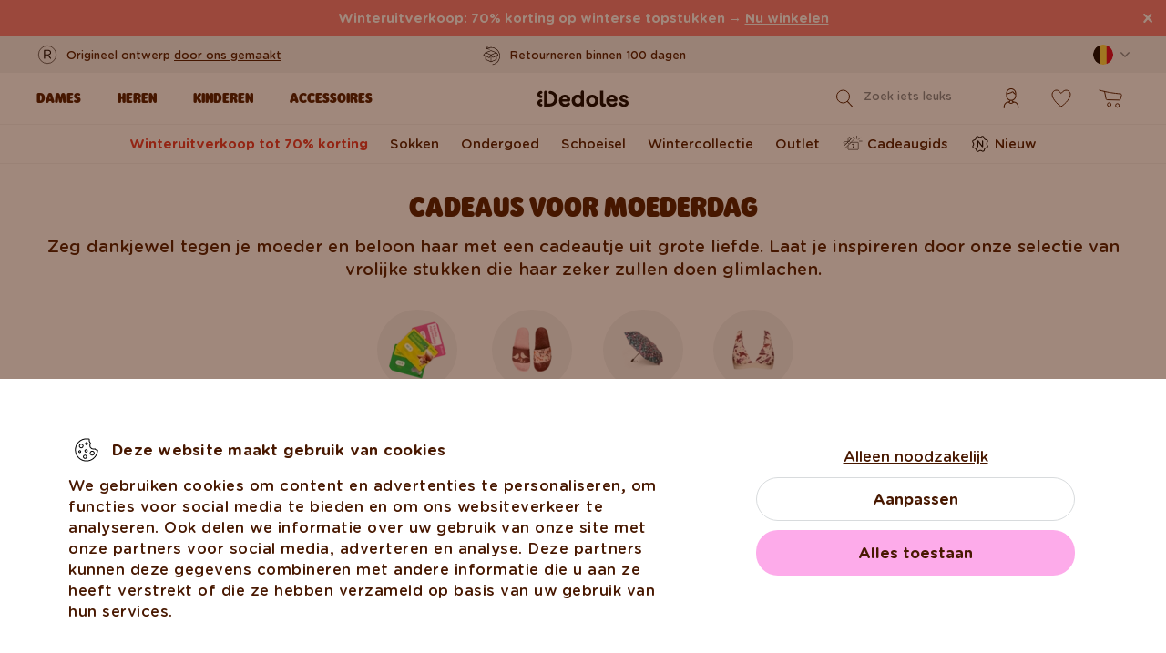

--- FILE ---
content_type: image/svg+xml
request_url: https://www.dedoles.be/buxus/assets/build/images/design/icon_wishlist.svg
body_size: 204
content:
<svg width="18" height="18" viewBox="0 0 18 18" fill="none" xmlns="http://www.w3.org/2000/svg">
<path d="M16.7002 5.41969C16.9904 8.65934 12.7105 13.0944 9.03514 15.3368C8.94106 15.3942 8.82483 15.3941 8.73076 15.3367C5.05989 13.0963 0.944298 8.73707 1.30815 5.50417C1.6171 2.75914 6.14597 0.85115 8.56889 4.90235C8.68657 5.09913 8.9752 5.11743 9.1136 4.93464C12.1925 0.868353 16.4678 2.82466 16.7002 5.41969Z" fill="white" stroke="#481800"/>
</svg>


--- FILE ---
content_type: text/javascript
request_url: https://scripts.luigisbox.tech/LBX-128876.js
body_size: 40895
content:
if(!window._lbx_LBXscriptIncluded){window._lbx_LBXscriptIncluded=!0;try{if(window.location.hash.startsWith("#_integrator_data_")||sessionStorage.getItem("lbx_luma_integrator_storage")){document.addEventListener("luma:integrator-loaded",(function(){window.Luigis.Integrator()}),{once:!0});const e=document.createElement("SCRIPT");e.setAttribute("type","module"),document.head.appendChild(e),e.src="https://cdn.luigisbox.tech/luma/luma-integrator.js",window._lbx_integratorAppActive=!0}}catch(e){console.error(e)}var cookiesEnabled=function(){try{return!!navigator.cookieEnabled}catch(e){return!1}}(),lbx_preview=function(e){return{_previewMode:null,_queryStringParams:function(e){if(void 0===e||""===e)return{};"?"===e[0]&&(e=e.substring(1));for(var t=e.split("&"),a={},i=0;i<t.length;i++){var l=t[i].split("=",2);1===l.length?a[l[0]]="":a[l[0]]=decodeURIComponent(l[1].replace(/\\+/g," "))}return a}(window.location.search),read:function(t){return this._previewMode||(this._previewMode={version:null,apiBase:"https://app.luigisbox.tech",lang:"en"},this._queryStringParams.hasOwnProperty("_lbxtm_version")?this._previewMode.version=this._queryStringParams._lbxtm_version:e&&sessionStorage.getItem("_lbxtm_version")&&(this._previewMode.version=sessionStorage.getItem("_lbxtm_version")),this._queryStringParams.hasOwnProperty("_lbxtm_api_base")?this._previewMode.apiBase=this._queryStringParams._lbxtm_api_base:e&&sessionStorage.getItem("_lbxtm_api_base")&&(this._previewMode.apiBase=sessionStorage.getItem("_lbxtm_api_base")),this._queryStringParams.hasOwnProperty("_lbxtm_lang")?this._previewMode.lang=this._queryStringParams._lbxtm_lang:e&&sessionStorage.getItem("_lbxtm_lang")&&(this._previewMode.lang=sessionStorage.getItem("_lbxtm_lang"))),t?this._previewMode.hasOwnProperty(t)?this._previewMode[t]:null:this._previewMode},commit:function(){e&&(sessionStorage.setItem("_lbxtm_version",this.read("version")),sessionStorage.setItem("_lbxtm_api_base",this.read("apiBase")),sessionStorage.setItem("_lbxtm_lang",this.read("lang")))},clear:function(){e&&(sessionStorage.removeItem("_lbxtm_version"),sessionStorage.removeItem("_lbxtm_api_base"),sessionStorage.removeItem("_lbxtm_lang"))},clearUrlFromPreviewModeQueryString:function(){var e=[window.location.protocol,"//",window.location.host,window.location.pathname].join("");this._queryStringParams;this._queryStringParams.hasOwnProperty("_lbxtm_version")&&delete this._queryStringParams._lbxtm_version,this._queryStringParams.hasOwnProperty("_lbxtm_api_base")&&delete this._queryStringParams._lbxtm_api_base,this._queryStringParams.hasOwnProperty("_lbxtm_lang")&&delete this._queryStringParams._lbxtm_lang;var t="";for(var a in this._queryStringParams){var i=this._queryStringParams[a];t+=encodeURIComponent(a)+"="+encodeURIComponent(i)+"&"}return t.length>0&&(e+="?"+(t=t.substring(0,t.length-1))),e}}}(void 0===cookiesEnabled||cookiesEnabled),settings={autocomplete:{Layout:"heromobile",TrackerId:"9002-128876",Types:[{type:"item",context:"",placement:"",name:"",size:9,attributes:[],recommend:{size:"9"},defaultFilters:null,position:1},{type:"category",context:"",placement:"",name:"",size:5,attributes:[],recommend:{size:"5"},defaultFilters:null,position:2},{size:5,type:"query",placement:"",attributes:[],position:3,recommend:{size:5}}],GATrackingCode:"UA-26611446-8",Locale:"sk",Translations:{sk:{priceFilter:{minimumFractionDigits:2,maximumFractionDigits:2,locale:"en",prefixed:!1,symbol:" \u20ac"},showAllTitle:"Zobrazi\u0165 v\u0161etky"}},ShowAllPlacement:"others",Align:"center",FormatForDisplay:function(e){return e&&e.attributes&&e.attributes.disambiguated_hierarchy&&e.attributes.disambiguated_hierarchy[0],e._after_image="",e&&e.attributes&&e.attributes.price_old_amount&&(window.zlava=Math.round(100-e.attributes.price_amount/(e.attributes.price_old_amount/100)),e._after_image=e._after_image+'<div class="product-stickers__item product-stickers__item--discount"><div class="product-sticker"><span class="product-sticker__inner">-'+window.zlava+"%</span></div></div>"),e&&e.type&&"query"==e.type&&e.url&&""==e.url||e&&e.type&&"query"==e.type&&e.url&&" "==e.url?null:e},AfterRender:function(){document.querySelector(".luigi-ac-button-block.luigi-ac-button-block--show-all")&&document.querySelector(".luigi-ac-inner")&&(document.querySelector(".luigi-ac-inner").style.borderBottom="1px solid #D8DBDD"),document.querySelector(".luigi-ac-open.luigi-ac-query-empty")&&document.querySelector(".luigi-ac-heromobile-input-clear")?document.querySelector(".luigi-ac-heromobile-input-clear").style.display="none":document.querySelector(".luigi-ac-heromobile-input-clear").style.display="block",document.querySelectorAll(".luigi-ac-query .luigi-ac-other-content").forEach((function(e){""!=e.innerText&&" "!=e.innerText&&"  "!=e.innerText||(e.closest(".luigi-ac-query").style.display="none")}))},BeforeOpen:function(){document.querySelector("body > header"),document.querySelector("html")&&document.querySelector("html").classList.add("lb-lock-scroll")},AfterClose:function(){document.querySelector("body > header.lbx-is-ac-open"),document.querySelector("html.lb-lock-scroll")&&document.querySelector("html.lb-lock-scroll").classList.remove("lb-lock-scroll")},ShowBranding:!1,TypingSuggestions:!1,TypingSuggestionsTimeout:0,ShowHeroProduct:!1,AutoReposition:!1,GridPosition:"right"},selector:".lbx-input",waitForSelectors:[],styles:'.luigi-ac-highlight { color: #0a004a !important } .luigi-ac-highlight { background-color: #cadcc9 !important } .luigi-ac-active,.luigi-ac-item:focus,.luigi-ac-item:hover { background-color: #e5eae4 !important } .luigi-ac-hero-color,.luigi-ac-button { background: #6dbf66 !important } .luigi-ac-hero-color-clickable:hover,.luigi-ac-query .luigi-ac-hero-color-clickable:hover,.luigi-ac-button:hover { background: #3b8e39 !important } .luigi-ac-header,.luigi-ac-no-result { color: #000000 !important } .luigi-ac-others { background: #ffffff !important } .luigi-ac-main .luigi-ac-name,.luigi-ac-main .luigi-ac-title { color: #333333 !important } .luigi-ac-other-content,.luigi-ac-others .luigi-ac-title { color: #000000 !important } .luigi-ac-query .luigi-ac-other-content,.luigi-ac-hero-color-clickable,.luigi-ac-button { color: #00b138 !important } body .lb-voice-search-input { padding-right: 85px !important; } body .lb-voice-search-icon { margin-left: -80px; margin-top: 16px; } @media screen and (max-width: 991px) { body .lb-voice-search-icon { margin-top: 12px; } } .lb-lock-scroll { overflow: hidden; height: 100vh; height: calc(var(--lbxvh,1vh) * 100); -ms-touch-action: none; touch-action: none; -ms-scroll-chaining: none; overscroll-behavior: none; -webkit-overflow-scrolling: auto; } .lbxSearchIcon,.lbxSearchIconMob { background-image: url(https://www.dedoles.sk/buxus/assets/build/images/design/icon_search.svg); width: 50px; height: 50px; display: block; /* padding: 10px; */ top: -4px; left: 51px; position: absolute; background-repeat: no-repeat; background-size: 25px 25px; background-position: 50% 50%; background-color: transparent !important; border: none; } .lb-lock-scroll .luigi-ac.luigi-ac-heromobile.luigi-ac-autocomplete.luigi-ac-open { background-color: rgba(0,0,0,0.8); max-width: 100% !important; max-height: 100% !important; position: fixed; overflow: auto; bottom: 0; padding: 0; } @media (min-width: 1020px) { .lb-lock-scroll .luigi-ac.luigi-ac-heromobile.luigi-ac-autocomplete.luigi-ac-open { top: 93px !important; } .lb-lock-scroll .luigi-ac.luigi-ac-heromobile.luigi-ac-autocomplete.luigi-ac-open .luigi-ac-close { visibility: hidden; } } .lb-lock-scroll .luigi-ac.luigi-ac-heromobile.luigi-ac-autocomplete .luigi-ac-result { display: flex; justify-content: center; background-color: #fff; } @media (min-width: 1021px) { .lb-lock-scroll .luigi-ac.luigi-ac-heromobile.luigi-ac-autocomplete .luigi-ac-inner { max-width: 1200px; width: 90%; border-top: 1px solid #D8DBDD; margin-bottom: 154px; } } @media (max-width: 1020px) { .lb-lock-scroll .luigi-ac.luigi-ac-heromobile.luigi-ac-autocomplete .luigi-ac-inner { padding-right: 11px; padding-left: 11px; } } .lb-lock-scroll .luigi-ac.luigi-ac-heromobile.luigi-ac-autocomplete .luigi-ac-item.luigi-ac-other[data-type="category"]:hover,.lb-lock-scroll .luigi-ac.luigi-ac-heromobile.luigi-ac-autocomplete .luigi-ac-item.luigi-ac-other[data-type="category"]:focus { background-color: transparent !important; } .lb-lock-scroll .luigi-ac.luigi-ac-heromobile.luigi-ac-autocomplete .luigi-ac-item.luigi-ac-other[data-type="category"]:hover .luigi-ac-other-content,.lb-lock-scroll .luigi-ac.luigi-ac-heromobile.luigi-ac-autocomplete .luigi-ac-item.luigi-ac-other[data-type="category"]:hover .luigi-ac-highlight,.lb-lock-scroll .luigi-ac.luigi-ac-heromobile.luigi-ac-autocomplete .luigi-ac-item.luigi-ac-other[data-type="category"]:focus .luigi-ac-other-content,.lb-lock-scroll .luigi-ac.luigi-ac-heromobile.luigi-ac-autocomplete .luigi-ac-item.luigi-ac-other[data-type="category"]:focus .luigi-ac-highlight { color: #00AF3F !important; } @media screen and (min-width: 1021px) { .lb-lock-scroll .luigi-ac.luigi-ac-heromobile.luigi-ac-autocomplete .luigi-ac-main { height: auto !important; min-height: 550px; padding-bottom: 40px; border: 0 !important; } .lb-lock-scroll .luigi-ac.luigi-ac-heromobile.luigi-ac-autocomplete .luigi-ac-main .luigi-ac-main--border { border: 0; } .lb-lock-scroll .luigi-ac.luigi-ac-heromobile.luigi-ac-autocomplete .luigi-ac-others { height: auto !important; min-height: 550px; padding-bottom: 40px; border: 0 !important; margin-top: 15px !important; } .lb-lock-scroll .luigi-ac.luigi-ac-heromobile.luigi-ac-autocomplete .luigi-ac-item.luigi-ac-other[data-type="category"] { padding-left: 11px; margin-bottom: 16px; margin-top: 0; } } @media screen and (max-width: 1020px) { .luigi-ac-heromobile-input-wrap { top: 14px !important; width: 100% !important; } .luigi-ac-heromobile-input-wrap .luigi-ac-heromobile-input-clear { top: 9px !important; right: 60px !important; } } @media screen and (max-width: 1020px) { .luigi-ac-heromobile .luigi-ac-heromobile-switches { margin-bottom: 24px; } .luigi-ac-heromobile .luigi-ac-heromobile-switches .luigi-ac-heromobile-switches-inner .luigi-ac-heromobile-switch { line-height: 16px !important; padding-bottom: 10px !important; font-size: 16px !important; } .luigi-ac-heromobile .luigi-ac-heromobile-switches .luigi-ac-heromobile-switches-inner .luigi-ac-heromobile-switch.luigi-ac-heromobile-switch--active { padding-bottom: 10px !important; border-bottom: 2px solid #000 !important; } .luigi-ac-rest-main.luigi-ac-main--border { border-left: 0; margin-top: 27px !important; margin-bottom: 24px; } } .luigi-ac.luigi-ac-heromobile.luigi-ac-autocomplete .luigi-ac-result { background-color: #fff; } @media screen and (max-width: 1020px) { .luigi-ac.luigi-ac-heromobile.luigi-ac-autocomplete .luigi-ac-others { border: 0; } } @media (max-width: 1020px) { .luigi-ac.luigi-ac-heromobile.luigi-ac-autocomplete .luigi-ac-inner { padding-right: 11px; padding-left: 11px; align-content: baseline; } } @media screen and (max-width: 1020px) { .luigi-ac.luigi-ac-heromobile.luigi-ac-autocomplete .luigi-ac-result[data-type="category"] .luigi-ac-queries { display: none; } } .luigi-ac.luigi-ac-heromobile.luigi-ac-autocomplete .luigi-ac-queries { padding: 0 !important; } @media (min-width: 1020px) { .luigi-ac.luigi-ac-heromobile.luigi-ac-autocomplete .luigi-ac-queries { padding-right: 70px !important; } } .luigi-ac.luigi-ac-heromobile.luigi-ac-autocomplete .luigi-ac-queries .luigi-ac-query { padding-left: 8px !important; margin-right: 0 !important; margin-top: 8px; justify-content: left; -webkit-box-align: left; -ms-flex-align: left; } @media (max-width: 1020px) { .luigi-ac.luigi-ac-heromobile.luigi-ac-autocomplete .luigi-ac-queries .luigi-ac-query { padding-left: 0 !important; margin-top: 0 !important; } } .luigi-ac.luigi-ac-heromobile.luigi-ac-autocomplete .luigi-ac-queries .luigi-ac-query .luigi-ac-item.luigi-ac-other { padding: 8px 16px 8px 16px !important; border-radius: 33px !important; border: 1px solid #d8dbdd !important; background-color: #fff !important; width: auto; } .luigi-ac.luigi-ac-heromobile.luigi-ac-autocomplete .luigi-ac-queries .luigi-ac-query .luigi-ac-item.luigi-ac-other:hover,.luigi-ac.luigi-ac-heromobile.luigi-ac-autocomplete .luigi-ac-queries .luigi-ac-query .luigi-ac-item.luigi-ac-other:focus { border-color: #7c878e !important; } .luigi-ac.luigi-ac-heromobile.luigi-ac-autocomplete .luigi-ac-queries .luigi-ac-query .luigi-ac-item.luigi-ac-other .luigi-ac-other-content { color: #000 !important; } .luigi-ac.luigi-ac-heromobile.luigi-ac-autocomplete .luigi-ac-other-content { white-space: pre-wrap; } .luigi-ac.luigi-ac-heromobile.luigi-ac-autocomplete .luigi-ac-header { font-weight: 900; font-family: \'Gotham Rounded\',sans-serif; font-size: 18px; margin: 25px 0 30px; padding-left: 9px; } .luigi-ac.luigi-ac-heromobile.luigi-ac-autocomplete .luigi-ac-header.luigi-ac-header--category { margin: 40px 0 24px; } .luigi-ac.luigi-ac-heromobile.luigi-ac-autocomplete .luigi-ac-header.luigi-ac-header--query { font-weight: 900; font-family: \'Gotham Rounded\',sans-serif; font-size: 18px; margin: 25px 0 16px; padding-left: 9px; } .luigi-ac.luigi-ac-heromobile.luigi-ac-autocomplete .luigi-ac-item.luigi-ac-product { flex-direction: column; background-color: #F8F8F8; margin: 7px; border: 1px solid #F8F8F8; border-radius: 16px; width: calc(33.33% - 14px) !important; padding: 0 !important; } .luigi-ac.luigi-ac-heromobile.luigi-ac-autocomplete .luigi-ac-item.luigi-ac-product:hover { background-color: #f8f8f8 !important; } @media (max-width: 1020px) { .luigi-ac.luigi-ac-heromobile.luigi-ac-autocomplete .luigi-ac-item.luigi-ac-product { margin: 7px !important; width: calc(33.33% - 14px) !important; } } @media (max-width: 650px) { .luigi-ac.luigi-ac-heromobile.luigi-ac-autocomplete .luigi-ac-item.luigi-ac-product { margin: 4px !important; width: calc(50% - 8px) !important; } } .luigi-ac.luigi-ac-heromobile.luigi-ac-autocomplete .luigi-ac-item.luigi-ac-product .luigi-ac-image { width: 100% !important; height: auto !important; max-height: 360px !important; border-bottom: 1px solid #E8EAEB; } .luigi-ac.luigi-ac-heromobile.luigi-ac-autocomplete .luigi-ac-item.luigi-ac-product .luigi-ac-image img { max-height: 360px !important; margin: 0 !important; } .luigi-ac.luigi-ac-heromobile.luigi-ac-autocomplete .luigi-ac-item.luigi-ac-product .luigi-ac-name { display: none; } .luigi-ac.luigi-ac-heromobile.luigi-ac-autocomplete .luigi-ac-item.luigi-ac-product .luigi-ac-description { width: 100%; height: 47px; justify-content: center; } .luigi-ac.luigi-ac-heromobile.luigi-ac-autocomplete .luigi-ac-item.luigi-ac-product .luigi-ac-price { flex-direction: row; padding: 1.5em; } .luigi-ac.luigi-ac-heromobile.luigi-ac-autocomplete .luigi-ac-item.luigi-ac-product .luigi-ac-price .luigi-ac-price-new { order: 2; font-size: 16px; margin: 0; } @media (max-width: 1020px) { .luigi-ac.luigi-ac-heromobile.luigi-ac-autocomplete .luigi-ac-item.luigi-ac-product .luigi-ac-price .luigi-ac-price-new { color: #000 !important; } } .luigi-ac.luigi-ac-heromobile.luigi-ac-autocomplete .luigi-ac-item.luigi-ac-product .luigi-ac-price .luigi-ac-price-old { order: 1; font-size: 16px; color: #7C878E; margin-right: 20px; } @media (max-width: 1020px) { .luigi-ac.luigi-ac-heromobile.luigi-ac-autocomplete .luigi-ac-item.luigi-ac-product .luigi-ac-price .luigi-ac-price-old { color: #7C878E !important; } } .luigi-ac.luigi-ac-heromobile.luigi-ac-autocomplete .luigi-ac-item.luigi-ac-product .product-stickers__item { position: absolute; bottom: 6px; left: 0; } .luigi-ac.luigi-ac-heromobile.luigi-ac-autocomplete .luigi-ac-button-block { padding-left: 87px !important; padding-right: 0px !important; } @media screen and (max-width: 1020px) { .luigi-ac.luigi-ac-heromobile.luigi-ac-autocomplete .luigi-ac-button-block { padding: 15px 15px !important; } } .luigi-ac.luigi-ac-heromobile.luigi-ac-autocomplete .luigi-ac-button-block .luigi-ac-button { border-radius: 3px; background-color: #00AF3F !important; font-weight: 900; font-family: \'Gotham Rounded\',sans-serif; } .luigi-ac.luigi-ac-heromobile.luigi-ac-autocomplete .luigi-ac-button { width: 283px; border-radius: 31px !important; padding: 14px 32px; font-size: 16px; color: #fff !important; letter-spacing: 0px; text-transform: uppercase; } @media screen and (max-width: 1020px) { .luigi-ac.luigi-ac-heromobile.luigi-ac-autocomplete .luigi-ac-button { width: 100%; text-transform: uppercase !important; font-size: 14px !important; padding: 9px !important; } } @media screen and (min-width: 1021px) { .luigi-ac.luigi-ac-heromobile.luigi-ac-autocomplete .luigi-ac-main .luigi-ac-main--border { position: relative; height: auto; margin-bottom: 0; } .luigi-ac.luigi-ac-heromobile.luigi-ac-autocomplete .luigi-ac-button-block--show-all { right: 0; left: unset; padding: 0 !important; margin: 0 !important; width: auto; bottom: -114px; } } @media (max-width: 1020px) { .luigi-ac.luigi-ac-heromobile.luigi-ac-autocomplete .luigi-ac-button-block--show-all { border-top: 1px solid #D8DBDD; padding: 0 !important; padding-top: 24px !important; padding-bottom: 0px !important; margin-top: 32px; } } @media screen and (max-width: 1020px) { .luigi-ac.luigi-ac-heromobile.luigi-ac-autocomplete .luigi-ac-footer { padding: 0; padding-bottom: 25px; } } .luigi-ac.luigi-ac-heromobile.luigi-ac-autocomplete .luigi-ac-ribbon.luigi-ac-hero-color { display: none; } .luigi-ac.luigi-ac-heromobile.luigi-ac-autocomplete .luigi-ac-caret { display: none; } @media screen and (max-width: 1020px) { .luigi-ac.luigi-ac-heromobile.luigi-ac-autocomplete .luigi-ac-heromobile-switches { box-shadow: none; -webkit-box-shadow: none; } } .luigi-ac.luigi-ac-heromobile.luigi-ac-autocomplete .luigi-ac-highlight { font-weight: 900; font-family: \'Gotham Rounded\',sans-serif; color: #000 !important; background-color: transparent !important; } .luigi-ac-heromobile-input { width: 100%; height: 40px !important; background-color: #fff !important; border: 1px #00AF3F solid !important; -webkit-box-shadow: inset 0 0 7px rgba(0,0,0,0.1) !important; -moz-box-shadow: inset 0 0 7px rgba(0,0,0,0.1) !important; box-shadow: inset 0 0 7px rgba(0,0,0,0.1) !important; -webkit-border-radius: 24px !important; -moz-border-radius: 24px !important; border-radius: 24px !important; padding: 0 60px 0 55px !important; font-size: 14px !important; font-size: 1.4rem !important; color: #000 !important; display: block; line-height: normal; } #header-search-form .lbxSearchIcon,#header-search-form .lbxCloseIcon { display: none; } .lb-lock-scroll #header-search-form { max-width: 100%; width: 100%; position: fixed; top: 0; left: 0; right: 0; display: flex !important; justify-content: center; z-index: 10000; background-color: #fff; height: 96px; padding: 24px; text-align: center; } .lb-lock-scroll #header-search-form #search-form,.lb-lock-scroll #header-search-form .lbx-form { max-width: 1200px; width: 90%; display: flex !important; justify-content: center; } .lb-lock-scroll #header-search-form #search-text,.lb-lock-scroll #header-search-form .lbx-input { border-color: #00AF3F; padding: 0 60px 0 60px; max-width: 391px; } .lb-lock-scroll #header-search-form .lbx-button { display: none; } .lb-lock-scroll #header-search-form .lbxSearchIcon,.lb-lock-scroll #header-search-form .lbxSearchIconMob { display: block; top: 0px; left: calc(50% - 188px); background-color: transparent !important; border: none; } .lb-lock-scroll #header-search-form .lbxClearIcon { display: block; position: absolute; top: 13px; right: calc(50% - 182px); width: 20px; height: 20px; background: #f0f2f6 url("[data-uri]") no-repeat 50%; border-radius: 10px; cursor: pointer; } .lb-lock-scroll #header-search-form .lbxCloseIcon { display: block; background: url(https://www.dedoles.sk/buxus/assets/build/images/design/icon_cross--grey.svg) no-repeat 50%; width: 20px; height: 20px; background-size: 18px; position: relative; top: 16px; right: 30px; }',initialize:function(e){return Luigis.Utils.wait((function(){if(!document.querySelector("#search-form"))return!1;document.querySelector("#search-form").remove();var t=document.createElement("form");t.setAttribute("class","search-form js-search-form form lbx-form"),t.setAttribute("id","#search-form"),t.setAttribute("action","https://www.dedoles.sk/vysledky-vyhladavania");var a=document.createElement("input");a.setAttribute("class","search-form__field js-search-form-field lbx-input"),a.setAttribute("name","term"),a.setAttribute("id","search-text"),a.setAttribute("type","search"),a.setAttribute("placeholder","");var i=document.createElement("button");i.setAttribute("class","search-form__submit lbx-button"),i.setAttribute("type","submit");var l=document.createElement("span");l.setAttribute("class","hidden-xs"),l.innerText="H\u013eada\u0165";var r=document.createElement("span");r.setAttribute("class","visible-xs hidden-sm");var c=document.createElement("i");c.setAttribute("class","fa fa-search"),document.querySelector("#header-search-form").appendChild(t),t.appendChild(a),t.appendChild(i),i.appendChild(l),i.appendChild(r),r.appendChild(c);var o=document.createElement("button");o.setAttribute("class","lbxSearchIcon"),o.setAttribute("type","submit"),t.appendChild(o);var n=document.createElement("span");n.setAttribute("class","lbxClearIcon"),t.appendChild(n);var s=document.createElement("span");s.setAttribute("class","lbxCloseIcon"),document.querySelector("#header-search-form").appendChild(s);var b=document.createElement("script");if(b.setAttribute("type","text/javascript"),window._lbProducts="",window._lbProductsRecommend="",window._lbTopProduct="",window._lbCategories="",window._lbCategoriesRecommend="",window._lbQueries="",window._lbQueriesRecommend="",window._lbNoResultPhrase="",window._lbNoResultPhraseOneProduct="",location.origin.match(/dedoles\.sk/))b.innerHTML="require(['jquery', 'typed'], function ($, Typed) {new Typed('.lbx-input', {    strings: ['N\xe1jdi nie\u010do vesel\xe9...',''],   loop: true,   typeSpeed: 100,   backSpeed: 33,    backDelay: 400,    smartBackspace: false,    attr: 'placeholder' })})",document.body.appendChild(b),window._lbLocale="sk",window._lbCurrency="EUR",window._lbShowAll="Zobrazi\u0165 v\u0161etky";else if(location.origin.match(/dedoles\.cz/))document.querySelector(".lbx-form").setAttribute("action","https://www.dedoles.cz/vysledky-vyhledavani"),document.querySelector(".lbx-button>span").innerText="Hledat",b.innerHTML="require(['jquery', 'typed'], function ($, Typed) {new Typed('.lbx-input', {    strings: ['Najdi n\u011bco vesel\xe9ho...',''],   loop: true,   typeSpeed: 100,   backSpeed: 33,    backDelay: 400,    smartBackspace: false,    attr: 'placeholder' })})",document.body.appendChild(b),e.autocomplete.TrackerId="9002-10060",e.autocomplete.GATrackingCode="UA-26611446-7",window._lbLocale="cz",window._lbCurrency="CZK",window._lbShowAll="Zobrazit v\u0161echny";else if(location.origin.match(/dedoles\.de/))document.querySelector(".lbx-form").setAttribute("action","https://www.dedoles.de/suchergebnisse"),document.querySelector(".lbx-button>span").innerText="Suchen",b.innerHTML="require(['jquery', 'typed'], function ($, Typed) {new Typed('.lbx-input', {    strings: ['Finde etwas Lustiges...',''],   loop: true,   typeSpeed: 100,   backSpeed: 33,    backDelay: 400,    smartBackspace: false,    attr: 'placeholder' })})",document.body.appendChild(b),e.autocomplete.TrackerId="9002-10154",e.autocomplete.GATrackingCode="UA-26611446-16",window._lbLocale="de",window._lbCurrency="EUR",window._lbShowAll="Zeige alles";else if(location.origin.match(/dedoles\.at/))document.querySelector(".lbx-form").setAttribute("action","https://www.dedoles.at/suchergebnisse"),document.querySelector(".lbx-button>span").innerText="Suchen",b.innerHTML="require(['jquery', 'typed'], function ($, Typed) {new Typed('.lbx-input', {    strings: ['Finde etwas Lustiges...',''],   loop: true,   typeSpeed: 100,   backSpeed: 33,    backDelay: 400,    smartBackspace: false,    attr: 'placeholder' })})",document.body.appendChild(b),e.autocomplete.TrackerId="9002-15857",e.autocomplete.GATrackingCode="UA-26611446-9",window._lbLocale="at",window._lbCurrency="EUR",window._lbShowAll="Zeige alles",window._lbProducts="Producte",window._lbProductsRecommend="Top producte",window._lbTopProduct="Top Produkt",window._lbCategories="Kategorien",window._lbCategoriesRecommend="Top Kategorien",window._lbQueries="Suchanfragen",window._lbQueriesRecommend="Beliebte Suchanfragen",window._lbNoResultPhrase="Ihre Suche ergab leider keine Produkttreffer.",window._lbNoResultPhraseOneProduct="Bitte versuchen Sie es mit einem anderen Suchbegrif.";else if(location.origin.match(/dedoles\.hu/))document.querySelector(".lbx-form").setAttribute("action","https://www.dedoles.hu/kereses-eredmenye"),document.querySelector(".lbx-button>span").innerText="Keres\xe9s",b.innerHTML="require(['jquery', 'typed'], function ($, Typed) {new Typed('.lbx-input', {    strings: ['Keress valami vid\xe1mat...',''],   loop: true,   typeSpeed: 100,   backSpeed: 33,    backDelay: 400,    smartBackspace: false,    attr: 'placeholder' })})",document.body.appendChild(b),e.autocomplete.TrackerId="9002-15769",e.autocomplete.GATrackingCode="UA-26611446-11",window._lbLocale="hu",window._lbCurrency="HUF",window._lbShowAll="Mutasd az \xf6sszeset";else if(location.origin.match(/dedoles\.nl/))document.querySelector(".lbx-form").setAttribute("action","https://www.dedoles.nl/zoekresultaten"),document.querySelector(".lbx-button>span").innerText="Zoeken",b.innerHTML="require(['jquery', 'typed'], function ($, Typed) {new Typed('.lbx-input', {    strings: ['Zoek iets leuks...',''],   loop: true,   typeSpeed: 100,   backSpeed: 33,    backDelay: 400,    smartBackspace: false,    attr: 'placeholder' })})",document.body.appendChild(b),e.autocomplete.TrackerId="9002-128934",e.autocomplete.GATrackingCode="default",window._lbCurrency="ES",window._lbLocale="nl",window._lbShowAll="Toon alles",window._lbProducts="Producten",window._lbProductsRecommend="Top producten",window._lbTopProduct="Beste product",window._lbCategories="Categorie\xebn",window._lbCategoriesRecommend="Top categorie\xebn",window._lbQueries="Zoekopdrachten",window._lbQueriesRecommend="Top zoekopdrachten",window._lbNoResultPhrase="We hebben niets gevonden op :query",window._lbNoResultPhraseOneProduct="we hebben maar 1 product gevonden op :query";else if(location.origin.match(/dedoles\.es/))document.querySelector(".lbx-form").setAttribute("action","https://www.dedoles.es/resultados-de-la-busqueda"),document.querySelector(".lbx-button>span").innerText="Buscar",b.innerHTML="require(['jquery', 'typed'], function ($, Typed) {new Typed('.lbx-input', {    strings: ['Busca algo guai...',''],   loop: true,   typeSpeed: 100,   backSpeed: 33,    backDelay: 400,    smartBackspace: false,    attr: 'placeholder' })})",document.body.appendChild(b),e.autocomplete.TrackerId="9002-157267",e.autocomplete.GATrackingCode="default",window._lbCurrency="EUR",window._lbLocale="es",window._lbProducts="Productos",window._lbProductsRecommend="Productos populares",window._lbTopProduct="Top producto",window._lbCategories="Categor\xedas",window._lbCategoriesRecommend="Categor\xedas Populares",window._lbQueries="Consulta de busqueda",window._lbQueriesRecommend="Consultas de b\xfasqueda populares",window._lbShowAll="Mostrar todo",window._lbNoResultPhrase="No encontramos nada para el t\xe9rmino :query",window._lbNoResultPhraseOneProduct="Encontramos solo 1 producto para la frase :query";else if(location.origin.match(/dedoles\.hr/))document.querySelector(".lbx-form").setAttribute("action","https://www.dedoles.hr/rezultati-pretrazivanja"),document.querySelector(".lbx-button>span").innerText="Pretraga",b.innerHTML="require(['jquery', 'typed'], function ($, Typed) {new Typed('.lbx-input', {    strings: ['Na\u0111ite ne\u0161to veselo...',''],   loop: true,   typeSpeed: 100,   backSpeed: 33,    backDelay: 400,    smartBackspace: false,    attr: 'placeholder' })})",document.body.appendChild(b),e.autocomplete.TrackerId="9002-120141",e.autocomplete.GATrackingCode="UA-26611446-28",window._lbCurrency="EUR",window._lbLocale="hr",window._lbProducts="Proizvodi",window._lbProductsRecommend="Najbolji proizvodi",window._lbTopProduct="Najbolji proizvod",window._lbCategories="Kategorije",window._lbCategoriesRecommend="Najbolji kategorije",window._lbQueries="Fraze",window._lbQueriesRecommend="Najbolji fraze",window._lbShowAll="Prika\u017ei sve",window._lbNoResultPhrase="Nismo na\u0161li ni\u0161ta na frazi :query",window._lbNoResultPhraseOneProduct="Na\u0161li smo samo 1 proizvod na upit :query";else if(location.origin.match(/dedoles\.be/))document.querySelector(".lbx-form").setAttribute("action","https://www.dedoles.be/zoekresultaten"),document.querySelector(".lbx-button>span").innerText="Zoeken",b.innerHTML="require(['jquery', 'typed'], function ($, Typed) {new Typed('.lbx-input', {    strings: ['Zoek iets leuks...',''],   loop: true,   typeSpeed: 100,   backSpeed: 33,    backDelay: 400,    smartBackspace: false,    attr: 'placeholder' })})",document.body.appendChild(b),e.autocomplete.TrackerId="9002-128876",e.autocomplete.GATrackingCode="default",window._lbCurrency="ES",window._lbLocale="be",window._lbProducts="Producten",window._lbProductsRecommend="Top producten",window._lbTopProduct="Beste product",window._lbCategories="Categorie\xebn",window._lbCategoriesRecommend="Top categorie\xebn",window._lbQueries="Zoekopdrachten",window._lbQueriesRecommend="Top zoekopdrachten",window._lbShowAll="Toon alles",window._lbNoResultPhrase="We hebben niets gevonden op :query",window._lbNoResultPhraseOneProduct="we hebben maar 1 product gevonden op :query";else if(location.origin.match(/dedoles\.fr/))document.querySelector(".lbx-form").setAttribute("action","https://www.dedoles.fr/vysledky-vyhladavania-1"),document.querySelector(".lbx-button>span").innerText="Chercher",b.innerHTML="require(['jquery', 'typed'], function ($, Typed) {new Typed('.lbx-input', {    strings: ['Trouve qqch de rigolo...',''],   loop: true,   typeSpeed: 100,   backSpeed: 33,    backDelay: 400,    smartBackspace: false,    attr: 'placeholder' })})",document.body.appendChild(b),e.autocomplete.TrackerId="9002-128956",e.autocomplete.GATrackingCode="default",window._lbCurrency="EUR",window._lbLocale="fr",window._lbProducts="Produits",window._lbProductsRecommend="Meilleurs produits",window._lbTopProduct="Le meilleur produit",window._lbCategories="Cat\xe9gories",window._lbCategoriesRecommend="Cat\xe9gories populaires",window._lbQueries="Requ\xeates de recherche",window._lbQueriesRecommend="Requ\xeates de recherche populaires",window._lbShowAll="Afficher tout",window._lbNoResultPhrase="Nous n'avons rien trouv\xe9 sur la phrase :query",window._lbNoResultPhraseOneProduct="Nous n'avons trouv\xe9 qu'un seul produit sur la phrase :query";else if(location.origin.match(/dedoles\.ro/))document.querySelector(".lbx-form").setAttribute("action","https://www.dedoles.ro/rezultatele-cautarii"),document.querySelector(".lbx-button>span").innerText="Caut\u0103",b.innerHTML="require(['jquery', 'typed'], function ($, Typed) {new Typed('.lbx-input', {    strings: ['Descoper\u0103 ceva vesel...',''],   loop: true,   typeSpeed: 100,   backSpeed: 33,    backDelay: 400,    smartBackspace: false,    attr: 'placeholder' })})",document.body.appendChild(b),e.autocomplete.TrackerId="9002-10166",e.autocomplete.GATrackingCode="UA-26611446-15",window._lbCurrency="RON",window._lbLocale="ro",window._lbShowAll="Arata tot";else if(location.origin.match(/dedoles\.pl/))document.querySelector(".lbx-form").setAttribute("action","https://www.dedoles.pl/wyniki-wyszukiwania"),document.querySelector(".lbx-button>span").innerText="Szukaj",
b.innerHTML="require(['jquery', 'typed'], function ($, Typed) {new Typed('.lbx-input', {    strings: ['Znajd\u017a co\u015b zabawnego...',''],   loop: true,   typeSpeed: 100,   backSpeed: 33,    backDelay: 400,    smartBackspace: false,    attr: 'placeholder' })})",document.body.appendChild(b),e.autocomplete.TrackerId="9002-20779",e.autocomplete.GATrackingCode="UA-26611446-17",window._lbCurrency="PLN",window._lbLocale="pl",window._lbShowAll="Poka\u017c wszystkie";else if(location.origin.match(/dedoles\.si/))document.querySelector(".lbx-form").setAttribute("action","https://www.dedoles.si/rezultati-iskanja"),document.querySelector(".lbx-button>span").innerText="Iskanje",b.innerHTML="require(['jquery', 'typed'], function ($, Typed) {new Typed('.lbx-input', {    strings: ['Najdi nekaj zabavnega...',''],   loop: true,   typeSpeed: 100,   backSpeed: 33,    backDelay: 400,    smartBackspace: false,    attr: 'placeholder' })})",document.body.appendChild(b),e.autocomplete.TrackerId="9002-120219",e.autocomplete.GATrackingCode="UA-26611446-29",window._lbCurrency="EUR",window._lbLocale="si",window._lbProducts="Izdelki",window._lbProductsRecommend="Priljubljeni izdelki",window._lbTopProduct="Priljubljen izdelek",window._lbCategories="Kategorije",window._lbCategoriesRecommend="Najbolj\u0161e kategorije",window._lbQueries="Fraze",window._lbQueriesRecommend="Priljubljene fraze",window._lbShowAll="Poka\u017ei vse",window._lbNoResultPhrase="O besedni zvezi :query nismo na\u0161li ni\u010desar.",window._lbNoResultPhraseOneProduct="Na\u0161li smo samo 1 izdelek za frazo :query.";else if(location.origin.match(/dedoles\.it/))document.querySelector(".lbx-form").setAttribute("action","https://www.dedoles.it/risultati-della-ricerca"),document.querySelector(".lbx-button>span").innerText="Ricerca",b.innerHTML="require(['jquery', 'typed'], function ($, Typed) {new Typed('.lbx-input', {    strings: ['Trova qlco. di allegro...',''],   loop: true,   typeSpeed: 100,   backSpeed: 33,    backDelay: 400,    smartBackspace: false,    attr: 'placeholder' })})",document.body.appendChild(b),e.autocomplete.TrackerId="9002-157168",e.autocomplete.GATrackingCode="UA-26611446-29",window._lbCurrency="EUR",window._lbLocale="it",window._lbProducts="Prodotti",window._lbProductsRecommend="Migliori prodotti",window._lbTopProduct="Miglior prodotto",window._lbBrands="Marche",window._lbBrandsRecommend="Migliori marche",window._lbCategories="Categorie",window._lbCategoriesRecommend="Migliori categorie",window._lbQueries="Frasi",window._lbQueriesRecommend="Migliori frasi",window._lbShowAll="Mostra tutto",window._lbNoResultPhrase="Non abbiamo trovato nulla sulla frase :query",window._lbNoResultPhraseOneProduct="Abbiamo trovato un solo prodotto su frase :query";else{if(!location.origin.match(/dedoles\.bg/))return!1;document.querySelector(".lbx-form").setAttribute("action","https://www.dedoles.bg/rezultati-ot-turseneto"),document.querySelector(".lbx-button>span").innerText="\u0422\u044a\u0440\u0441\u0435\u043d\u0435",b.innerHTML="require(['jquery', 'typed'], function ($, Typed) {new Typed('.lbx-input', {    strings: ['\u041e\u0442\u043a\u0440\u0438\u0439 \u043d\u0435\u0449\u043e \u0432\u0435\u0441\u0435\u043b\u043e...',''],   loop: true,   typeSpeed: 100,   backSpeed: 33,    backDelay: 400,    smartBackspace: false,    attr: 'placeholder' })})",document.body.appendChild(b),e.autocomplete.TrackerId="9002-120090",e.autocomplete.GATrackingCode="UA-26611446-27",window._lbCurrency="BG",window._lbLocale="bg",window._lbProducts="\u043f\u0440\u043e\u0434\u0443\u043a\u0442\u0438",window._lbProductsRecommend="\u0422\u043e\u043f \u043f\u0440\u043e\u0434\u0443\u043a\u0442\u0438",window._lbTopProduct="\u0422\u043e\u043f \u043f\u0440\u043e\u0434\u0443\u043a\u0442",window._lbBrands="\u043c\u0430\u0440\u043a\u0438",window._lbBrandsRecommend="T\u043e\u043f \u043c\u0430\u0440\u043a\u0438",window._lbCategories="\u041a\u0430\u0442\u0435\u0433\u043e\u0440\u0438\u0438",window._lbCategoriesRecommend="\u0422\u043e\u043f \u043a\u0430\u0442\u0435\u0433\u043e\u0440\u0438\u0438",window._lbQueries="\u0424\u0440\u0430\u0437\u0438",window._lbQueriesRecommend="\u0422\u043e\u043f \u0444\u0440\u0430\u0437\u0438",window._lbShowAll="\u041f\u043e\u043a\u0430\u0436\u0438 \u0432\u0441\u0438\u0447\u043a\u0438",window._lbNoResultPhrase="\u041d\u0435 \u043d\u0430\u043c\u0435\u0440\u0438\u0445\u043c\u0435 \u043d\u0438\u0449\u043e \u043d\u0430 :query",window._lbNoResultPhraseOneProduct="\u041d\u0430\u043c\u0435\u0440\u0438\u0445\u043c\u0435 \u0441\u0430\u043c\u043e \u043f\u0440\u043e\u0434\u0443\u043a\u0442 \u043d\u0430 :query"}e.autocomplete.Locale=window._lbLocale,e.autocomplete.Translations=e.autocomplete.Translations||{},e.autocomplete.Translations[window._lbLocale]=e.autocomplete.Translations[window._lbLocale]||{},e.autocomplete.Translations[window._lbLocale].priceFilter=window._lbCurrencies[window._lbCurrency],e.autocomplete.Translations[window._lbLocale].showAllTitle=window._lbShowAll,window._lbProducts&&""!=window._lbProducts&&(e.autocomplete.Translations[window._lbLocale].noResultsMessage=window._lbNoResultPhrase,e.autocomplete.Translations[window._lbLocale].noResultsMessageOne=window._lbNoResultPhraseOneProduct,e.autocomplete.Translations[window._lbLocale].types={item:{name:window._lbProducts,heroName:window._lbTopProduct,recommendName:window._lbProductsRecommend,recommendHeroName:window._lbTopProduct},category:{name:window._lbCategories,recommendName:window._lbCategoriesRecommend},query:{name:window._lbQueries,recommendName:window._lbQueriesRecommend}}),e.autocomplete.HeroMobileFocusTrigger=".main-navbar-buttons__btn.main-navbar-buttons__btn--search",e.autocomplete.Personalization=!0,e.autocomplete.DoNotCloseSelector="#header-search-form, #header-search-form *",document.querySelector('img[src="https://app.luigisbox.tech/images/logo-no-title.png"]')&&(document.querySelector('img[src="https://app.luigisbox.tech/images/logo-no-title.png"]').parentNode.style.display="none"),Luigis.Utils.wait([".luigi-ac-heromobile-input-wrap"],(function(){var e=document.createElement("button");e.setAttribute("class","lbxSearchIconMob"),e.setAttribute("type","submit"),document.querySelector(".luigi-ac-heromobile-input-wrap").appendChild(e)})),Luigis.Utils.addLiveListener(".lbxSearchIconMob","click",(function(e){e.preventDefault();var t=document.querySelector(".luigi-ac-heromobile-input"),a=document.createEvent("Event");a.initEvent("keydown"),a.which=a.keyCode=13,t.dispatchEvent(a)})),Luigis.Utils.addLiveListener(".lbxCloseIcon","click",(function(e){e.preventDefault(),document.querySelector(".luigi-ac-close")&&document.querySelector(".luigi-ac-close").click()})),document.querySelector(".lbxClearIcon")&&""==document.querySelector(".lbx-input").value?document.querySelector(".lbxClearIcon").style.display="none":document.querySelector(".lbxClearIcon").style.display="block",Luigis.Utils.addLiveListener(".lbx-input","keyup",(function(){document.querySelector(".lbxClearIcon")&&""==document.querySelector(".lbx-input").value?document.querySelector(".lbxClearIcon").style.display="none":document.querySelector(".lbxClearIcon").style.display="block"})),Luigis.Utils.addLiveListener(".lbxClearIcon","click",(function(e){e.preventDefault(),document.querySelector(".lbx-input")&&(document.querySelector(".lbx-input").value="",document.querySelector(".lbx-input").click(),document.querySelector(".lbxClearIcon").style.display="none")})),AutoComplete(e.autocomplete,e.selector)})),!1}},searchSettings={search:{TrackerId:"9002-128876",Theme:"boo",SearchIntegration:"in-place",Size:48,GATrackingCode:"UA-26611446-8",BaseUrl:"/vysledky-vyhladavania",Facets:["category:8","VE\u013dKOS\u0164:8","motiv.text:8","farba.text:8","price_amount"],Sorts:["price_amount"],Locale:"sk",Translations:{sk:{facet:{name:{"VE\u013dKOS\u0164":"Ve\u013ekos\u0165",motiv:{text:"Mot\xedv"},farba:{text:"Farba"}}},pagination:{nextPage:"Zobrazi\u0165 viac",info:"Pozreli ste :last z :total produktov."},noResults:{noResults:"Neboli n\xe1jden\xe9 \u017eiadne v\xfdsledky"},quickSearch:{topItemTitle:{category:"Naj\u010dastej\u0161ie h\u013eadan\xe9"},title:{category:"Naj\u010dastej\u0161ie h\u013eadan\xe9"}},topItems:{title:"Mohlo by v\xe1s zauj\xedma\u0165",results:{title:"Top produkty"}},resultDefault:{lowest_price:"*Najni\u017e\u0161ia cena za posledn\xfdch 30 dn\xed:",to_choose_size:"Zvoli\u0165 ve\u013ekos\u0165",add_to_cart:"Vlo\u017ei\u0165 do ko\u0161\xedka",added_to_cart:"Vlo\u017een\xe9 do ko\u0161\xedka",watch_avail:"Str\xe1\u017ei\u0165 dostupnos\u0165",choose_size:"Zvo\u013ete ve\u013ekos\u0165",found_products:"Na\u0161li sme",products_1:"produkt",products_2:"produkty",products_5:"produktov",to_filter:"Filtrova\u0165",sort_by:"Zoradi\u0165 pod\u013ea",sort_relevancy:"Pod\u013ea relevancie",sort_abc:"Abecedne",sort_lowest_price:"Najlacnej\u0161ie",sort_highest_price:"Najdrah\u0161ie"}},hu:{facet:{name:{"VE\u013dKOS\u0164":"M\xe9ret",motiv:{text:"Ind\xedt\xe9k"},farba:{text:"Sz\xedn"}}},pagination:{nextPage:"T\xf6bbet mutatni",info:":last term\xe9ket n\xe9zett meg a :total term\xe9kb\u0151l"},noResults:{noResults:"Nincs tal\xe1lat"},quickSearch:{topItemTitle:{category:"A legt\xf6bbet kerest\xe9k"},title:{category:"A legt\xf6bbet kerest\xe9k"}},topItems:{title:"Lehet, hogy \xe9rdekel",results:{title:"Top term\xe9kek"}},resultDefault:{lowest_price:"*A legalacsonyabb \xe1r az elm\xfalt 30 napban:",to_choose_size:"M\xe9ret v\xe1laszt\xe1s",add_to_cart:"Kos\xe1rba helyez",added_to_cart:"Kos\xe1rba helyezve",watch_avail:"\u0150rizni az el\xe9rhet\u0151s\xe9get",choose_size:"V\xe1lasszon m\xe9retet",found_products:"Tal\xe1ltunk",products_1:"term\xe9k",products_2:"term\xe9ket",products_5:"term\xe9ket",to_filter:"Sz\u0171r\u0151",sort_by:"Rendez\xe9s",sort_relevancy:"Relevancia szerint",sort_abc:"Alfabetikus",sort_lowest_price:"Legolcs\xf3bb",sort_highest_price:"Legdr\xe1g\xe1bb"}},si:{facet:{name:{"VE\u013dKOS\u0164":"Velikost",motiv:{text:"Motiv"},farba:{text:"Barva"}}},pagination:{nextPage:"Poka\u017ei naslednjih",info:"Pogledali ste :last od :total izdelkov"},noResults:{noResults:"Ni rezultatov"},quickSearch:{topItemTitle:{category:"Najbolj iskani"},title:{category:"Najbolj iskani"}},topItems:{title:"Morda vas bo zanimalo",results:{title:"Vrhunski izdelki"}},resultDefault:{lowest_price:"*Najni\u017eja cena zadnjih 30 dni:",to_choose_size:"Izberi velikost",add_to_cart:"Dodaj v ko\u0161arico",added_to_cart:"Dodano v ko\u0161arico",watch_avail:"Obvesti me, ko bo na voljo",choose_size:"Izberi velikost",found_products:"Na\u0161li smo",products_1:"izdelek",products_2:"izdelkov",products_5:"izdelkov",to_filter:"Filter",sort_by:"Razvrsti po",sort_relevancy:"Po pomembnosti",sort_abc:"Po abecedi",sort_lowest_price:"Najcenej\u0161a",sort_highest_price:"Najdra\u017eja"}},hr:{facet:{name:{"VE\u013dKOS\u0164":"Veli\u010dina",motiv:{text:"Motiv"},farba:{text:"Boja"}}},pagination:{nextPage:"Prika\u017ei vi\u0161e",info:"Pogledali ste :last od :total proizvoda."},noResults:{noResults:"Nema rezultata"},quickSearch:{topItemTitle:{category:"Najtra\u017eeniji"},title:{category:"Najtra\u017eeniji"}},topItems:{title:"Moglo bi vas zanimati",results:{title:"Vrhunski proizvodi"}},resultDefault:{lowest_price:"*Najni\u017ea cijena u posljednjih 30 dana:",to_choose_size:"Odaberi veli\u010dinu",add_to_cart:"Dodaj u ko\u0161aricu",added_to_cart:"Dodano u ko\u0161aricu",watch_avail:"Prati dostupnost",choose_size:"Odaberi veli\u010dinu",found_products:"Prona\u0161li smo",products_1:"proizvod",products_2:"proizvoda",products_5:"proizvoda",to_filter:"Filtar",sort_by:"SORTIRAJ PO",sort_relevancy:"Prema relevantnosti",sort_abc:"Abecedno",sort_lowest_price:"Najjeftiniji",sort_highest_price:"Najskuplji"}},es:{facet:{name:{"VE\u013dKOS\u0164":"Talla",motiv:{text:"Dise\xf1o"},farba:{text:"Color"}}},pagination:{nextPage:"Mostrar m\xe1s",info:"Has visto :last de :total productos."},noResults:{noResults:"No se encontraron resultados"},quickSearch:{topItemTitle:{category:"M\xe1s buscado"},title:{category:"M\xe1s buscado"}},topItems:{title:"T\xfa podr\xedas estar interesado",results:{title:"Productos destacados"}},resultDefault:{lowest_price:"*El precio m\xe1s bajo de los \xfaltimos 30 d\xedas:",to_choose_size:"Elegir talla",add_to_cart:"A\xf1adir al carrito",added_to_cart:"A\xf1adido al carrito",watch_avail:"Consultar disponibilidad",choose_size:"Elige la talla",found_products:"Hemos encontrado",products_1:"producto",products_2:"productos",products_5:"productos",to_filter:"Filtrar",sort_by:"Ordenar por",sort_relevancy:"Por relevancia",sort_abc:"Alfab\xe9tico",sort_lowest_price:"M\xe1s barato",sort_highest_price:"M\xe1s caro"}},nl:{facet:{name:{"VE\u013dKOS\u0164":"Maat",motiv:{text:"Design"},farba:{text:"Kleur"}}},pagination:{nextPage:"Meer tonen",info:":last van :total van de producten zijn bekeken."},noResults:{noResults:"Er zijn geen resultaten gevonden"},quickSearch:{topItemTitle:{category:"Meest gezocht"},title:{category:"Meest gezocht"}},topItems:{title:"Misschien ben je ge\xefnteresseerd",results:{title:"Topproducten"}},resultDefault:{lowest_price:"*De laagste prijs van de afgelopen 30 dagen:",to_choose_size:"Maat Kiezen",add_to_cart:"Voeg toe aan winkelwagen",added_to_cart:"Toegevoegd aan winkelwagen",watch_avail:"bewaken",choose_size:"Kies de maat",found_products:"We vonden",products_1:"product",products_2:"producten",products_5:"producten",to_filter:"Filter",sort_by:"Sorteren op",sort_relevancy:"Op relevantie",sort_abc:"Alfabetisch",sort_lowest_price:"Laagste prijs",sort_highest_price:"Hoogste prijs"}},be:{activeFilter:{remove:"annuleren"},activeFilters:{title:"Gebruikte filters",cancelAllFilters:"Annuleer alle filters"},additionalResults:{title:"Dit vind je misschien ook leuk"},error:{title:"De server is momenteel niet beschikbaar, sorry!",titleAgain:"Er is een onverwachte fout opgetreden, we proberen het opnieuw.",showDiagnostics:"Toon diagnostiek",copyDiagnostics:"Kopieer diagnostiek naar klembord",diagnosticsCopied:"Diagnostiek gekopieerd!"},facetDate:{smallerThan:"Voordat",exactDay:"Exacte dag",biggerThan:"groter dan",range:"Van-naar",get:"krijgen"},facetNumericRange:{changed:"We konden geen resultaten vinden in de door u gekozen prijsklasse",from:"van",to:"naar",histogramBucketTitle:":count"},facets:{closeFilter:"Dicht",hitsCount:":hitsCount resultaten",showResults:"Toon :hitsCount resultaten"},loading:{isLoading:"Bezig met laden ..."},priceFilter:{decimals:2,locale:"nl",prefixed:!1,symbol:"\u20ac"},search:{title:"Resultaten voor :query (:hitsCount)",rewrittenTitle:"Resultaten voor :query \u2192 :rewrittenQuery (:hitsCount)",titleShort:"Zoeken",filter:"Filter",correctedQuery:"We hebben de zoekterm voor u aangepast: <span>:correctedQuery</span>",queryUnderstanding:{title:"We hebben de volgende filters gedetecteerd",cancel:"Herhaal zonder automatische filterdetectie"},mainResultsTitle:"Producten (:hitsCount)",filters:"Filters"},site:{title:"Zoeken",titleResults:"Resultaten voor :query (:hitsCount)"},sort:{availability:"Beschikbaarheid",price:"Prijs",price_amount:"Prijs",name:"Naam",title:"Naam",headlineTitle:"Sorteer op: &nbsp;",default:"Standaard","price_amount:asc":"Prijs: Laag naar Hoog","price_amount:desc":"Prijs: Hoog naar Laag",publishDateAsc:"Nieuwste eerst",publishDateDesc:"Oudste eerst",selectDefaultOption:"Op relevantie"},voiceSearch:{iconTitle:"Zoeken met stem",disablediconTitle:"Zoeken met stem - toegang tot de microfoon toestaan",heading:"Zoeken met stem",allowMic:"Schakel de toegang tot uw microfoon in voor spraakherkenning.",listening:"Ga je gang! Zeg waar je naar op zoek bent.",listeningInfo:"Bijvoorbeeld: productnaam, categorie, merk ...",recognizing:"Even geduld a.u.b.",recognizingInfo:"Wacht even, spraakherkenning is bezig",recognitionError:"We hebben je niet begrepen :(",recognitionErrorInfo:"Probeer de zin opnieuw te zeggen <strong>of herformuleer hem</strong>. Spreek rechtstreeks in de microfoon en <strong>zorg ervoor dat hij werkt</strong>.",close:"Sluiten",stop:"Stoppen",tryAgain:"Opnieuw zoeken"},facet:{name:{brand:"Merk",color:"Kleur",category:"Categoria",details:{value:"Detail",values:"Detail"},free_shipping:"Geen verzendkosten",in_stock:"Aanwezig",manufacturer:"Fabrikant",price:"Prijs",price_amount:"Prijs",type:"Type",gender:"Geslacht",pattern:"Patroon",age:"Leeftijd","VE\u013dKOS\u0164":"Maat",motiv:{text:"Design"},farba:{text:"Kleur"}},multichoice:{showMore:"Meer (:count)",showLess:"Verberg anderen",search:{placeholder:"Vind een :facetTranslated",nothingFound:'Niets gevonden voor ":search"'}}},pagination:{nextPage:"Meer tonen",info:":last van :total van de producten zijn bekeken."},noResults:{noResults:"Er zijn geen resultaten gevonden"},quickSearch:{topItemTitle:{category:"Meest gezocht"},title:{category:"Meest gezocht"}},topItems:{title:"Misschien ben je ge\xefnteresseerd",results:{title:"Topproducten"}},resultDefault:{actionButton:"Detail",availability:{0:"Niet beschikbaar"},result:"Resultaat",lowest_price:"*De laagste prijs van de afgelopen 30 dagen:",to_choose_size:"Maat Kiezen",to_product_page:"BEKIJKEN",add_to_cart:"Voeg toe aan winkelwagen",added_to_cart:"Toegevoegd aan winkelwagen",watch_avail:"bewaken",choose_size:"Kies de maat",found_products:"We vonden",products_1:"product",products_2:"producten",products_5:"producten",to_filter:"Filter",sort_by:"Sorteren op",sort_relevancy:"Op relevantie",sort_abc:"Alfabetisch",sort_lowest_price:"Laagste prijs",sort_highest_price:"Hoogste prijs"}},fr:{facet:{name:{"VE\u013dKOS\u0164":"Taille",motiv:{text:"Motif"},farba:{text:"Couleur"}}},pagination:{nextPage:"Afficher plus",info:"Vous avez :last vu :total produits."},noResults:{noResults:"Aucun r\xe9sultat trouv\xe9"},quickSearch:{topItemTitle:{category:"Les plus recherch\xe9s"},title:{category:"Les plus recherch\xe9s"}},topItems:{title:"Cela pourrait vous int\xe9resser",results:{title:"Meilleurs produits"}},resultDefault:{lowest_price:"*Affichage du prix le plus bas pour le produit au cours des 30 derniers jours:",to_choose_size:"Choisir la taille",add_to_cart:"Ajouter au panier",added_to_cart:"VAjout\xe9 au panier",watch_avail:"M'avertir de la disponibilit\xe9",choose_size:"Choisissez la taille",found_products:"Nous avons trouv\xe9",products_1:"produit",products_2:"produits",products_5:"produits",to_filter:"Filtre",sort_by:"Trier par",sort_relevancy:"Par pertinence",sort_abc:"Alphab\xe9tique",sort_lowest_price:"Les moins chers",sort_highest_price:"Les plus chers"}},ro:{facet:{name:{"VE\u013dKOS\u0164":"M\u0103rimea",motiv:{text:"Modelul"},farba:{text:"Culoarea"}}},pagination:{nextPage:"Afi\u0219eaz\u0103 mai mult",info:"A\u021bi vizualizat :last z :total produse"},noResults:{noResults:"Nu au fost g\u0103site rezultate"},quickSearch:{topItemTitle:{category:"Cele mai c\u0103utate"},title:{category:"Cele mai c\u0103utate"}},topItems:{title:"Poate fii interesat",results:{title:"Produse de top"}},resultDefault:{lowest_price:"* Cel mai mic pre\u021b din ultimele 30 de zile:",to_choose_size:"Alege m\u0103rimea",add_to_cart:"Introduce \xeen co\u0219",added_to_cart:"Ad\u0103ugat \xeen co\u0219",watch_avail:"Urm\u0103re\u0219te disponibilitatea",choose_size:"Alege m\u0103rimea",found_products:"Am g\u0103sit",products_1:"produs",products_2:"produse",products_5:"produse",to_filter:"Filtra\u021bi",sort_by:"Sorteaz\u0103 dup\u0103",sort_relevancy:"Dup\u0103 relevan\u021b\u0103",sort_abc:"Alfabetic",sort_lowest_price:"Cele mai ieftine",sort_highest_price:"Cele mai scumpe"}},pl:{facet:{name:{"VE\u013dKOS\u0164":"Rozmiar",motiv:{text:"Motyw"},farba:{text:"Kolor"}}},pagination:{nextPage:"Poka\u017c wi\u0119cej",info:"Zosta\u0142o obejrzanych :last z :total produkt\xf3w"},noResults:{noResults:"Nie znaleziono \u017cadnych wynik\xf3w"},quickSearch:{topItemTitle:{category:"Najcz\u0119\u015bciej wyszukiwane"},title:{category:"Najcz\u0119\u015bciej wyszukiwane"}},topItems:{title:"Mo\u017cesz by\u0107 zainteresowany",results:{title:"Top produkty"}},resultDefault:{lowest_price:"* Najni\u017csza cena za ostatnie 30 dni:",to_choose_size:"Wybierz rozmiar",add_to_cart:"W\u0142\xf3\u017c do koszyka",added_to_cart:"Dodano do koszyka",watch_avail:"Pilnuj dost\u0119pno\u015bci",choose_size:"Wybierz rozmiar",found_products:"Znale\u017ali\u015bmy",products_1:"produkt",products_2:"produkty",products_5:"produkt\xf3w",to_filter:"Filtr",sort_by:"Sortuj wed\u0142ug",sort_relevancy:"Wed\u0142ug trafno\u015bci",sort_abc:"Alfabetycznie",sort_lowest_price:"Najta\u0144szy",sort_highest_price:"Najdro\u017cszy"}},cz:{facet:{name:{"VE\u013dKOS\u0164":"Velikost",motiv:{text:"Motiv"},farba:{text:"Barva"}}},pagination:{nextPage:"Zobrazit v\xedce",info:"Prohl\xe9dli jste :last z :total produkt\u016f."},noResults:{noResults:"Nebyly nalezeny \u017e\xe1dn\xe9 v\xfdsledky"},quickSearch:{topItemTitle:{category:"Nej\u010dast\u011bji hledan\xe9"},title:{category:"Nej\u010dast\u011bji hledan\xe9"}},topItems:{title:"Mohlo by v\xe1s zaj\xedmat",results:{title:"Top produkty"}},resultDefault:{lowest_price:"*Nejni\u017e\u0161\xed cena za posledn\xedch 30 dn\xed: ",choose_size:"Zvolte velikost",to_choose_size:"Zvolit velikost",add_to_cart:"Vlo\u017eit do ko\u0161\xedku",added_to_cart:"P\u0159id\xe1no do ko\u0161\xedku",watch_avail:"Hl\xeddat dostupnost",found_products:"Nalezli jsme",products_1:"produkt",products_2:"produkty",products_5:"produkt\u016f",to_filter:"Filtrovat",sort_by:"Se\u0159adit podle",sort_relevancy:"Podle relevance",sort_abc:"Abecedn\u011b",sort_lowest_price:"Nejlevn\u011bj\u0161\xed",sort_highest_price:"Nejdra\u017e\u0161\xed"}},de:{facet:{name:{"VE\u013dKOS\u0164":"Gr\xf6sse",motiv:{text:"Thema"},farba:{text:"Farbe"}}},pagination:{nextPage:"Zeig mehr",info:"Sie haben :last von :total Produkten angesehen."},noResults:{noResults:"Es wurden keine Ergebnisse gefunden"},quickSearch:{topItemTitle:{category:"Am h\xe4ufigsten gesucht"},title:{category:"Am h\xe4ufigsten gesucht"}},topItems:{title:"Du k\xf6nntest interessiert sein",results:{title:"Top-Produkte"}},resultDefault:{lowest_price:"*Niedrigster Preis der letzten 30 Tage:",to_choose_size:"Die Gr\xf6\xdfe w\xe4hlen",add_to_cart:"In den Warenkorb",added_to_cart:"In den Warenkorb gelegt",watch_avail:"Verf\xfcgbarkeit \xfcberwachen",choose_size:"W\xe4hlen Sie die Gr\xf6\xdfe",found_products:"Wir haben",products_1:"Produkt gefunden",products_2:"Produkte gefunden",products_5:"Produkte gefunden",to_filter:"Filter",sort_by:"Ordnen nach",sort_relevancy:"Nach relevanz",sort_abc:"Alphabetisch ",sort_lowest_price:"Am billigsten",sort_highest_price:"Am teuersten"}},at:{activeFilter:{remove:"Stornieren"},activeFilters:{title:"benutzte Filter",cancelAllFilters:"Alle Filter aufheben"},additionalResults:{title:"Das k\xf6nnte Sie interessieren"},error:{title:"Ein unerwarteter Fehler ist aufgetreten. Bitte versuchen Sie es sp\xe4ter erneut oder verwenden Sie die Site-Navigation im Men\xfc.",showDiagnostics:"Diagnose anzeigen",copyDiagnostics:"Diagnose in die Zwischenablage kopieren",diagnosticsCopied:"Diagnose kopiert!",titleAgain:"Ein unerwarteter Fehler ist aufgetreten. Wir versuchen es erneut."},facetDate:{smallerThan:"Vor",exactDay:"Exaktes Tag",biggerThan:"Nach",range:"Von-Bis",get:"erhalten"},facetNumericRange:{changed:"Wir konnten keine Ergebnisse in der gew\xe4hlten Preisspanne finden",from:"von",to:"bis",histogramBucketTitle:":count"},facets:{hitsCount:":hitsCount Ergebnisse",showResults:":hitsCount Ergebnisse anzeigen",closeFilter:"Schlie\xdfen"},loading:{isLoading:"Laden ..."},priceFilter:{decimals:2,locale:"de",prefixed:!0,symbol:"\u20ac"},search:{title:"Ergebnisse f\xfcr :query (:hitsCount)",mainResultsTitle:"Produkte (:hitsCount)",rewrittenTitle:"Ergebnisse f\xfcr :query \u2192 :rewrittenQuery (:hitsCount)",titleShort:"Suche",filter:"Filter",filters:"Filter",correctedQuery:"Wir haben den Suchbegriff f\xfcr Sie ge\xe4ndert: <span>:correctedQuery</span>",queryUnderstanding:{title:"Wir haben folgende Filter entdeckt",cancel:"Wiederholen ohne automatische Filtererkennung"}},site:{title:"Suche",titleResults:"Ergebnisse f\xfcr :query (:hitsCount)"},sort:{publishDateAsc:"Neueste zuerst",publishDateDesc:"\xc4lteste zuerst",selectDefaultOption:"Nach Relevanz",default:"Standard",availability:"Verf\xfcgbarkeit",price:"Preis",price_amount:"Preis","price_amount:asc":"Preis: aufsteigend","price_amount:desc":"Preis: absteigend",name:"Name",title:"Name",headlineTitle:"Sortiere nach: &nbsp;"},voiceSearch:{iconTitle:"Sprachsuche",disablediconTitle:"Sprachsuche - Mikrofonzugriff erlauben",heading:"Sprachsuche",allowMic:"Erlauben Sie den Zugriff auf Ihr Mikrofon f\xfcr die Spracherkennung.",listening:"Los geht's! Sagen Sie, wonach Sie suchen.",listeningInfo:"Zum Beispiel: Produktname, Kategorie, Marke ...",recognizing:"Einen Moment bitte",recognizingInfo:"Bitte warten, die Spracherkennung l\xe4uft.",recognitionError:"Wir haben Sie nicht verstanden :(",recognitionErrorInfo:"Versuchen Sie den Satz erneut zu sagen <strong>oder formulieren Sie ihn um</strong>. Sprechen Sie direkt ins Mikrofon und <strong>stellen Sie sicher, dass es funktioniert</strong>.",close:"Schlie\xdfen",stop:"Stoppen",tryAgain:"Erneut suchen"},facet:{name:{pattern:"Muster",age:"Alter",gender:"Geschlecht",brand:"Hersteller",color:"Farbe",category:"Kategorien",details:{value:"Details",values:"Details"},free_shipping:"Kostenloser Versand",in_stock:"auf Lager",manufacturer:"Hersteller",price:"Preis",price_amount:"Preis",type:"Typ","VE\u013dKOS\u0164":"Gr\xf6sse",motiv:{text:"Thema"},farba:{text:"Farbe"}},multichoice:{showMore:"Mehr (:count)",showLess:"Andere verstecken",search:{placeholder:"Texteingabe...",nothingFound:"Niets gevonden"}}},pagination:{nextPage:"Zeig mehr",info:"Sie haben :last von :total Produkten angesehen."},noResults:{noResults:"Es wurden keine Ergebnisse gefunden"},quickSearch:{topItemTitle:{category:"Am h\xe4ufigsten gesucht"},title:{category:"Am h\xe4ufigsten gesucht"}},topItems:{title:"Du k\xf6nntest interessiert sein",results:{title:"Top-Produkte"}},resultDefault:{actionButton:"Produktdetail",availability:{0:"Nicht verf\xfcgbar"},result:"Ergebnis",lowest_price:"*Niedrigster Preis der letzten 30 Tage:",to_choose_size:"Die Gr\xf6\xdfe w\xe4hlen",add_to_cart:"In den Warenkorb",added_to_cart:"In den Warenkorb gelegt",watch_avail:"Verf\xfcgbarkeit \xfcberwachen",choose_size:"W\xe4hlen Sie die Gr\xf6\xdfe",found_products:"Wir haben",products_1:"Produkt gefunden",products_2:"Produkte gefunden",products_5:"Produkte gefunden",to_filter:"Filter",sort_by:"Ordnen nach",sort_relevancy:"Nach relevanz",sort_abc:"Alphabetisch ",sort_lowest_price:"Am billigsten",sort_highest_price:"Am teuersten"}},bg:{search:{filters:"\u0424\u0438\u043b\u0442\u0440\u0438"},sort:{default:"\u0423\u043c\u0435\u0441\u0442\u043d\u043e\u0441\u0442","price_amount:asc":"\u041d\u0430\u0439-\u0435\u0432\u0442\u0438\u043d\u043e","price_amount:desc":"\u041d\u0430\u0439-\u0441\u043a\u044a\u043f\u0438\u044f\u0442","discount_price_percentage_amount:asc":"\u043d\u0430\u0439-\u043d\u0438\u0441\u043a\u0430 \u043e\u0442\u0441\u0442\u044a\u043f\u043a\u0430","discount_price_percentage_amount:desc":"\u043d\u0430\u0439-\u0433\u043e\u043b\u044f\u043c\u0430\u0442\u0430 \u043e\u0442\u0441\u0442\u044a\u043f\u043a\u0430"},facet:{multichoice:{search:{placeholder:"\u0422\u044a\u0440\u0441\u0435\u043d\u0435 :facetTranslated",nothingFound:'\u043d\u0435 \u043d\u0430\u043c\u0435\u0440\u0438\u0445\u043c\u0435 \u043d\u0438\u0449\u043e ":search"'}},name:{"VE\u013dKOS\u0164":"\u0420\u0430\u0437\u043c\u0435\u0440",motiv:{text:"\u043c\u043e\u0442\u0438\u0432"},farba:{text:"\u0446\u0432\u044f\u0442"}}},pagination:{nextPage:"\u041f\u043e\u043a\u0430\u0436\u0438 \u043e\u0449\u0435",info:"\u0420\u0430\u0437\u0433\u043b\u0435\u0434\u0430\u0445\u0442\u0435 :last \u043e\u0442 :total \u043f\u0440\u043e\u0434\u0443\u043a\u0442\u0430 produktov."},noResults:{noResults:"\u041d\u0435 \u0431\u044f\u0445\u0430 \u043d\u0430\u043c\u0435\u0440\u0435\u043d\u0438 \u0440\u0435\u0437\u0443\u043b\u0442\u0430\u0442\u0438"},quickSearch:{topItemTitle:{category:"\u041d\u0430\u0439-\u0442\u044a\u0440\u0441\u0435\u043d\u0438"},title:{category:"\u041d\u0430\u0439-\u0442\u044a\u0440\u0441\u0435\u043d\u0438"}},topItems:{title:"\u041c\u043e\u0436\u0435 \u0434\u0430 \u0441\u0435 \u0438\u043d\u0442\u0435\u0440\u0435\u0441\u0443\u0432\u0430\u0442\u0435",results:{title:"\u0422\u043e\u043f \u043f\u0440\u043e\u0434\u0443\u043a\u0442\u0438"}},resultDefault:{lowest_price:"*\u041d\u0430\u0439-\u043d\u0438\u0441\u043a\u0430\u0442\u0430 \u0446\u0435\u043d\u0430 \u0437\u0430 \u043f\u043e\u0441\u043b\u0435\u0434\u043d\u0438\u0442\u0435 30 \u0434\u043d\u0438:",to_choose_size:"\u0418\u0437\u0431\u0435\u0440\u0438 \u0440\u0430\u0437\u043c\u0435\u0440",add_to_cart:"\u0414\u043e\u0431\u0430\u0432\u0438 \u0432 \u043a\u043e\u0448\u043d\u0438\u0446\u0430\u0442\u0430",added_to_cart:"\u0414\u043e\u0431\u0430\u0432\u0438 \u0432 \u043a\u043e\u0448\u043d\u0438\u0446\u0430\u0442\u0430",watch_avail:"\u0421\u043b\u0435\u0434\u0435\u043d\u0435 \u043d\u0430 \u043d\u0430\u043b\u0438\u0447\u043d\u043e\u0441\u0442",choose_size:"\u0418\u0437\u0431\u0435\u0440\u0438 \u0440\u0430\u0437\u043c\u0435\u0440",found_products:"\u041d\u0430\u043c\u0435\u0440\u0438\u0445\u043c\u0435",products_1:"\u043f\u0440\u043e\u0434\u0443\u043a\u0442\u0430",products_2:"\u043f\u0440\u043e\u0434\u0443\u043a\u0442\u0430",products_5:"\u043f\u0440\u043e\u0434\u0443\u043a\u0442\u0430",to_filter:"\u0424\u0438\u043b\u0442\u044a\u0440",sort_by:"\u0421\u043e\u0440\u0442\u0438\u0440\u0430\u0439 \u043f\u043e",sort_relevancy:"\u041f\u043e \u0443\u043c\u0435\u0441\u0442\u043d\u043e\u0441\u0442",sort_abc:"\u041f\u043e \u0430\u0437\u0431\u0443\u0447\u0435\u043d \u0440\u0435\u0434",sort_lowest_price:"\u041d\u0430\u0439-\u0435\u0432\u0442\u0438\u043d",sort_highest_price:"\u041d\u0430\u0439-\u0441\u043a\u044a\u043f\u043e\u0442\u043e"}},it:{activeFilter:{remove:"Rimuovi"},activeFilters:{title:"Filtri usati",cancelAllFilters:"Annulla tutti i filtri"},additionalResults:{title:"Potrebbe piacerti anche"},error:{title:"Si \xe8 verificato un errore imprevisto. Riprova pi\xf9 tardi o utilizza la navigazione del sito nel menu.",titleAgain:"Si \xe8 verificato un errore imprevisto, stiamo riprovando.",showDiagnostics:"Mostra la diagnostica",copyDiagnostics:"Copia la diagnostica negli appunti",diagnosticsCopied:"Diagnostica copiata!"},facet:{name:{"VE\u013dKOS\u0164":"Taglia",category:"Categoria",price_amount:"Prezzo",motiv:{text:"Design"},farba:{text:"Colore"}},multichoice:{showMore:"Mostra di pi\xf9 (:count)",showLess:"Mostra meno",search:{placeholder:"Trova un :facetTranslated",nothingFound:'Non ci sono risultati ":search"'}}},facetDate:{smallerThan:"Pi\xf9 piccolo di",exactDay:"Giorno esatto",biggerThan:"A seguito di",range:"Da A",get:"Ottieni"},facetNumericRange:{changed:"Non siamo riusciti a trovare alcun risultato nella fascia di prezzo selezionata",from:"da",to:"a",histogramBucketTitle:":count"},facets:{closeFilter:"Vicino",hitsCount:":hitsCount risultati",showResults:"Mostra :hitsCount risultati"},loading:{isLoading:"Caricamento ..."},noResults:{noResults:"Non siamo riusciti a trovare alcun risultato adatto"},search:{title:"Risultati per :query (:hitsCount)",titleShort:"Ricerca",mainResultsTitle:"Prodotti (:hitsCount)",filter:"Filtro",filters:"Filtri",correctedQuery:"Abbiamo modificato per te la frase di ricerca: <span>:correctedQuery</span>",queryUnderstanding:{title:"Abbiamo rilevato i seguenti filtri",cancel:"Ripetere senza rilevamento automatico del filtro"}},sort:{default:"Pertinenza",availability:"Disponibilit\xe0",price:"Prezzo",price_amount:"Prezzo","price_amount:asc":"Pi\xf9 economico","price_amount:desc":"Il pi\xf9 costoso",name:"Nome",title:"Titolo",headlineTitle:"Titolo principale: &nbsp;","discount_price_percentage_amount:asc":"Sconto pi\xf9 basso","discount_price_percentage_amount:desc":"Lo sconto pi\xf9 grande"},site:{title:"Ricerca",titleResults:"Risultati per :query (:hitsCount)"},topItems:{title:"Potresti essere interessato",results:{title:"Prodotti di punta"}},pagination:{nextPage:"Mostra di pi\xf9",info:"Hai visualizzato :last prodotti su :total"},quickSearch:{topItemTitle:{category:"I pi\xf9 cercati"},title:{category:"I pi\xf9 cercati"}},resultDefault:{lowest_price:"* Il prezzo pi\xf9 basso degli ultimi 30 giorni:",to_choose_size:"Scegli taglia",add_to_cart:"Aggiungi al carrello",added_to_cart:"Articolo aggiunto al carrello",watch_avail:"Monitora disponibilit\xe0",choose_size:"Scegli una taglia",found_products:"Abbiamo trovato",products_1:"prodotto",products_2:"prodotti",products_5:"prodotti",to_filter:"Filtro",sort_by:"Ordina per",sort_relevancy:"Per rilevanza",sort_abc:"In ordine alfabetico",sort_lowest_price:"Il pi\xf9 economico",sort_highest_price:"Il pi\xf9 costoso"}}},PriceFilter:{
minimumFractionDigits:2,maximumFractionDigits:2,locale:"en",prefixed:!1,symbol:" \u20ac"},DefaultFilters:{type:"item"},QuicksearchTypes:"category:7",TopItems:["category:7","item:8"],OnDone:function(){document.querySelector("main")&&(document.querySelector("main").style.opacity="1"),document.querySelector(".lb-search__hits")&&document.querySelector(".product-list__info-bar span")&&(document.querySelector(".lb-search__hits").innerText="("+document.querySelector(".product-list__info-bar span").innerText+")"),document.querySelector(".main-navbar-buttons__btn--search.js-search-form-toggle:not(.collapsed)")&&document.querySelector(".main-navbar-buttons__btn--search.js-search-form-toggle:not(.collapsed)").click(),document.querySelector(".js-breadcrumb-wrapper")&&(document.querySelector(".js-breadcrumb-wrapper").style.display="none"),window.innerWidth<991&&document.querySelector(".luigi-ac-button")&&document.querySelector(".luigi-ac-button").addEventListener("click",(function(){document.querySelector(".main-navbar-buttons__btn--search").click()})),window.innerWidth<991&&document.querySelector(".search-form__submit")&&document.querySelector(".search-form__submit").addEventListener("click",(function(){document.querySelector(".main-navbar-buttons__btn--search").click()})),window.innerWidth<991&&document.querySelector("#search-text")&&document.querySelector("#search-text").addEventListener("keydown",(function(e){13!==e.keyCode&&13!==e.which||window._lbx_voiceSearchFired||document.querySelector(".main-navbar-buttons__btn--search").click()})),document.querySelector(".lb-search")&&document.querySelector(".lb-loader")&&(document.querySelector(".lb-loader").style.display="none",document.querySelector(".lb-search")&&document.querySelector(".product-list__header")&&document.querySelector(".product-list__body")&&document.querySelector(".product-list__footer")&&(document.querySelector(".product-list__header").style.visibility("visible"),document.querySelector(".product-list__body").style.visibility("visible"),document.querySelector(".product-list__footer").style.visibility("visible"))),"container"==document.querySelector("#lb-search-element").parentNode.className&&(document.querySelector("#lb-search-element").parentNode.className="product-list js-product-list"),document.querySelector(".lb-checkbox--color-white")&&document.querySelectorAll(".lb-checkbox--color-white").length>1&&(document.querySelectorAll(".lb-checkbox--color-white")[1].style.display="none"),document.querySelector(".lb-search__aside .lb-sort-ul > li.active")&&!document.querySelector(".lb-search__aside .lb-sort-ul > li.active .dropdown-filter-menu-item-inner__input[checked]")&&document.querySelector(".lb-search__aside .lb-sort-ul > li .dropdown-filter-menu-item-inner__input[checked]")&&(document.querySelector(".lb-search__aside .lb-sort-ul > li .dropdown-filter-menu-item-inner__input[checked]").removeAttribute("checked"),document.querySelector(".lb-search__aside .lb-sort-ul > li.active").querySelector(".dropdown-filter-menu-item-inner__input").setAttribute("checked","checked"));var e=document.querySelector(".lb-search__aside .lb-sort-ul > li.active .dropdown-filter-menu-item-inner__label-inner");e&&document.querySelector(".lb-search__aside #sortBarToggle")&&(e.innerText.trim().indexOf(trans("resultDefault.sort_relevancy"))<0?document.querySelector(".lb-search__aside #sortBarToggle").innerText=e.innerText.trim():document.querySelector(".lb-search__aside #sortBarToggle").innerText=trans("resultDefault.sort_by")),document.querySelector(".lb-search__main .lb-sort-ul > li.active")&&!document.querySelector(".lb-search__main .lb-sort-ul > li.active .dropdown-filter-menu-item-inner__input[checked]")&&document.querySelector(".lb-search__main .lb-sort-ul > li .dropdown-filter-menu-item-inner__input[checked]")&&(document.querySelector(".lb-search__main .lb-sort-ul > li .dropdown-filter-menu-item-inner__input[checked]").removeAttribute("checked"),document.querySelector(".lb-search__main .lb-sort-ul > li.active").querySelector(".dropdown-filter-menu-item-inner__input").setAttribute("checked","checked"));var t=document.querySelector(".lb-search__main .lb-sort-ul > li.active .dropdown-filter-menu-item-inner__label-inner");t&&document.querySelector(".lb-search__main #sortBarToggle")&&(t.innerText.trim().indexOf(trans("resultDefault.sort_relevancy"))<0?document.querySelector(".lb-search__main #sortBarToggle").innerText=t.innerText.trim():document.querySelector(".lb-search__main #sortBarToggle").innerText=trans("resultDefault.sort_by"));document.querySelectorAll(".lb-facet"),document.querySelector("#sortBarToggle");window.Luigis.Search.$app.$store.commit("setItgState",{key:"windowWidth",data:window.innerWidth});var a=document.createElement("div");a.classList.add("custom-select"),a.classList.add("lb-aside-section");var i=document.createElement("div");i.classList.add("lb-facet__header"),a.appendChild(i);var l=document.createElement("select");l.classList.add("sort-select"),l.setAttribute("id","lb-select"),a.appendChild(l);var r=document.createElement("option");r.setAttribute("value","0"),r.textContent="48",window._lbSearchSettings.search.Size==Number(r.textContent)&&(r.selected=!0);var c=document.createElement("option");c.setAttribute("value","1"),c.textContent="96",window._lbSearchSettings.search.Size==Number(c.textContent)&&(c.selected=!0);var o=document.createElement("option");o.setAttribute("value","2"),o.textContent="192",window._lbSearchSettings.search.Size==Number(o.textContent)&&(o.selected=!0),l.appendChild(r),l.appendChild(c),l.appendChild(o),document.querySelector(".lb-row")&&(document.querySelector("#lb-select")||document.querySelector(".lb-row").appendChild(a)),$("#lb-select").on("change",(function(){window._lbSearchSettings.search.Size=Number($("#lb-select option:selected").text()),Luigis.Search(window._lbSearchSettings.search,window._lbSearchSettings.inputSelector,window._lbSearchSettings.wrapperElementSelector)}))},UrlParamName:{FACETS:"lb.f[]",QUERY:"term"},QueryUnderstanding:!0,EventSelector:""},inputSelector:"#search-text",wrapperElementSelector:"body > .container, body > .homepage-content, .category-landing-content, .product-detail, .shopping-cart, .js-product-list",
styles:'.lb-checkbox:hover .lb-checkbox__element { border-color: #000000 !important; } .lb-search-bg-color-primary,.lb-search-bg-color-primary-clickable { background-color: #000000 !important; } .lb-search .vue-slider-dot { border: 1px solid #000000 !important } .lb-search-bg-color-secondary,.lb-search-bg-color-secondary-clickable { background-color: #000000 !important; } .lb-search-primary-fill { fill: #000000 !important; } .lb-search-bg-color-input { background-color: #0000000d !important; } .lb-search-text-color-primary-clickable { color: #000000 !important } .lb-sort:focus { color: #000000 !important; } .lb-search-text-color-primary { color: #000000 !important } .lb-search-bg-color-primary-clickable:hover { background-color: #000000 !important } .lb-search-text-color-primary-clickable:hover { color: #000000 !important } @charset "UTF-8"; .lb-search-text-color-primary { color: #fff !important; } .lb-search img { background: transparent !important; } .lb-search button { font-size: inherit !important; } .lb-quick-search-default__title { color: #000; } .lb-search-bg-color-primary-clickable,.lb-search-bg-color-primary { color: #fff !important; background-color: #00b138 !important; } .lb-search-bg-color-primary-clickable:hover { color: #fff !important; background-color: #52944e !important; } .vue-slider-dot { border: 1px solid #6cc067 !important; } .lb-checkbox:hover .lb-checkbox__element { border-color: #6cc067 !important; } .lb-search .lb-checkbox__element { border-radius: 10px !important; width: 18px !important; height: 18px !important; } .lb-search .lb-checkbox__check,.lb-search .lb-checkbox__element { border-radius: 10px !important; width: 18px !important; height: 18px !important; right: 15px !important; top: calc(50% - 5.5px) !important; left: auto !important; } .lb-search-bg-color-secondary-clickable,.lb-search-bg-color-secondary { color: #fff !important; background-color: #6cc067 !important; } .lb-search-text-color-primary,.lb-search-text-color-primary-clickable { color: #000 !important; } .lb-search-text-color-primary-clickable:hover { color: #52944e !important; text-decoration: none !important; } .lb-search-bg-color-secondary-clickable:hover { color: #fff !important; background-color: #52944e !important; } .lb-search .lb-result__aside { height: 250px !important; } .lb-quick-search-default__list { margin-bottom: 20px; padding-bottom: 10px; border-bottom: 1px solid #f1f1f1; } .lb-container.lb-search__container { margin-top: 40px; } .lb-checkbox__text { font-weight: 450 !important; } /* .lb-checkbox__text:hover { color: #52944e !important; } */ .lb-custom-product { border: 1px solid #e6e6e6 !important; padding: 1rem !important; border-radius: 0 !important; } .lb-search .lb-results { margin: 0 !important; } .lb-product-list { width: 100% !important; display: flex !important; } .lb-custom-product { margin-bottom: 8px !important; } .lb-custom-product:hover { box-shadow: 0 0 10px rgba(0,0,0,0.13) !important; } .lb-column { display: flex !important; padding-top: 8px; } .lb-card { width: 100% !important; } .lb-original-price { color: #66bb52 !important; } .lb-sticker--red { display: table-cell; color: #fff; font-family: Museo700; font-size: 13px; line-height: 19px; vertical-align: middle; } .lb-sticker--red-bg { width: 37px; height: 37px; background: #f82e2e; text-align: center; border-radius: 50%; vertical-align: middle; display: table; } .lb-search .lb-product-list h4 { font-family: Museo300; font-weight: 300; font-size: 15px; margin-bottom: 5px; } .product-sticker--with-custom-bg { background-color: #00AF3F !important; } .lb-sorts option:focus-visible { outline-color: #fff !important; } .lb-link,.lb-link:hover { color: #fff; text-decoration: none; } @media (max-width: 767px) { .lb-column { width: 50% !important; margin-bottom: 10px !important; } } .lb-results .price-percentual { display: block !important; } .lb-column h4 > a { transition: color .4s !important; color: #616c6c !important; } .lb-column { font-family: Museo900,sans-serif !important; font-weight: 900 !important; color: #323434 !important; } .lb-price { display: flex; } .lb-price .price-old { margin-top: auto !important; margin-bottom: auto !important; } .lb-price > .price { margin-right: 10px; } @media (max-width: 767px) { .lb-search .lb-search__aside.is-active { z-index: 1001 !important; } } .lb-sorts { z-index: 5; } #lb-search-element .lb-search { padding-top: 0; font-family: \'Gotham Rounded\',sans-serif; } #lb-search-element .lb-search .lb-results { overflow: visible; width: 100%; } #lb-search-element .lb-search .lb-pagination { padding-top: 80px; } #lb-search-element .lb-search .lb-sorts { margin-bottom: 5px; } @media (min-width: 768px) { .lb-product.col-sm-3 { width: 25%; } } .lb-product .product-card__title { margin: 0 0 14px; line-height: 16px; } .lb-product .product-card-form-cta__label { text-transform: uppercase !important; font-size: 1.4rem !important; } @media (max-width: 767px) { .lb-product .product-card-form-cta__label { font-size: 0.9rem !important; line-height: 1.2rem !important; } } .lb-loader { position: absolute; } @media (max-width: 767px) { .lb-search .lb-top-items h3 { font-size: 1.5rem !important; } .lb-search .lb-sorts .lb-sorts__title { font-size: 13px !important; } .lb-search select { text-align: center !important; background: #6cc067 !important; color: #fff !important; } .lb-search button { font-size: 87% !important; } .lb-search .lb-search__mobile-filter { border-bottom: 1px solid #000; } .lb-results .product-card__secondary-img-wrapper { visibility: hidden !important; } .lb-search .lb-sorts select { border: 2px solid #00b138 !important; border-radius: 20px !important; color: #00b138 !important; background-color: #fff !important; font-weight: 700 !important; cursor: pointer; padding: 5px 32px !important; } .lb-search .lb-sorts .lb-sort-padding:hover,.lb-search .lb-sorts select:hover { background-color: #f2fbf5 !important; } } .lb-search .lb-sorts select { border: 2px solid #00b138 !important; border-radius: 16px !important; color: #00b138 !important; background-color: #fff !important; cursor: pointer; text-align: center; font-size: 16px !important; font-weight: 500 !important; } /*.lb-search .lb-sorts select:hover { background-color: #f2fbf5 !important; }*/ .lb-search .lb-search__mobile-filter { border: 1px solid #d8dbdd !important; border-radius: 20px !important; color: #000 !important; background-color: #fff !important; padding: 2px 25px 0 10px !important; font-size: 11px !important; text-shadow: none; font-weight: 500 !important; letter-spacing: .4px; text-transform: uppercase; text-align: left !important; } .lb-search .lb-search__mobile-filter:after { content: \'\'; position: absolute; width: 25px; height: 20px; top: 4px; right: 6px; background: url(https://www.dedoles.sk/buxus/assets/build/images/design/icon_filter.svg) no-repeat 50% 50%; } .lb-search .lb-facet__search input { border-radius: 20px !important; } .lb-search .lb-pagination__btn { color: #00b138 !important; background-color: #fff !important; padding: 10px 15px !important; width: 240px !important; border-radius: 20px !important; border: 1px solid #00b138 !important; } .lb-search .lb-pagination__btn:hover { background-color: #f2fbf5 !important; } @media (max-width: 767px) { .lb-search .lb-pagination__info { font-size: 87% !important; } .lb-pagination_page--button { background-size: 13px auto !important; top: -6px !important; } .lb-search .lb-pagination__pager .lb-pagination_page { width: 20px !important; height: 30px !important; font-size: 15px; } .lb-search .lb-pagination__pager .lb-pagination_page--hidden { position: relative; top: -1px !important; } .lb-search .lb-pagination { padding-top: 40px !important; } .lb-search .lb-facets__mobile-actions .lb-js-mobile-filter-close { padding: 10px 15px !important; width: 100% !important; border: 2px solid #00b138 !important; border-radius: 30px !important; color: #fff !important; background-color: #00af3f !important; font-size: 1.4rem; height: 40px; text-transform: uppercase; } /* .lb-search .lb-facets__mobile-actions .lb-js-mobile-filter-close:hover { background-color: #f2fbf5 !important; } */ } #lb-search-element .lb-sort-padding { border: 2px solid #00b138 !important; border-radius: 16px; width: 187px; } #lb-search-element .lb-sort-padding select { margin: 0 auto; border-bottom: 0; border: none !important; } #lb-search-element .lb-results__heading { display: none; } @media (max-width: 767px) { #lb-search-element .lb-sort-padding select { width: 90% !important; } #lb-search-element .lb-search .lb-search__mobile-filter { padding: 7px 32px 6.5px 12px !important; position: relative; } #lb-search-element .lb-sort-padding { width: 100% !important; } #lb-search-element .lb-search__button-and-sorting__sorting { margin-top: 1em; } #lb-search-element #lb-results { margin-top: 1em; } #lb-search-element #lb-results .container { padding-left: 11px; padding-right: 11px; } } #lb-search-element .lb-search { font-size: inherit !important; } #lb-search-element .lb-search .lb-search__aside .lb-search__headline,#lb-search-element .lb-search .lb-search__aside .lb-search__button-and-sorting__sorting { display: none; } @media (min-width: 768px) { #lb-search-element .lb-search .lb-search__aside { width: 100%; margin-bottom: 38px; } #lb-search-element .lb-search .lb-search__aside .lb-search__headline,#lb-search-element .lb-search .lb-search__aside .lb-search__button-and-sorting__sorting { display: block; } } @media (min-width: 768px) { #lb-search-element .lb-search .lb-search__main { width: 100%; padding-left: 0px; } #lb-search-element .lb-search .lb-search__main .lb-search__headline { display: none; } } #lb-search-element .lb-search .lb-container.lb-search__container { flex-wrap: wrap; } @media (min-width: 768px) { #lb-search-element .lb-search .lb-aside-heading { display: none; } } #lb-search-element .lb-search .lb-search__headline.container { margin-right: auto; margin-left: auto; } @media (min-width: 768px) { #lb-search-element .lb-search .lb-row { display: flex; justify-content: space-between; flex-wrap: wrap; } #lb-search-element .lb-search .lb-facets { display: flex; } #lb-search-element .lb-search .lb-facet__title { border: 1px solid #d8dbdd; background: #fff; text-shadow: none; -webkit-border-radius: 20px; -moz-border-radius: 20px; border-radius: 20px; text-align: left; color: #000; font-weight: 500; font-size: 14px; font-size: 1.1rem; text-transform: uppercase; transition: border-color .4s,background-color .4s; position: relative; white-space: nowrap; height: 32px; padding: 2px 34px 0 10px; line-height: 2.7rem; } #lb-search-element .lb-search .lb-facet__title:after { content: \'\'; position: absolute; width: 12px; height: 12px; right: 17px; top: calc(50% - 6px); background: url(https://www.dedoles.sk/buxus/assets/build/images/design/icon_angle.svg) no-repeat 50% 50%; background-size: 7px; transition: transform .4s; transform: rotate(-90deg); } #lb-search-element .lb-search .lb-facet__title:hover,#lb-search-element .lb-search .lb-facet__title:focus { border-color: #7c878e; } #lb-search-element .lb-search .lb-facet--collapsed .lb-facet__title:after { content: \'\'; position: absolute; width: 12px; height: 12px; right: 17px; top: calc(50% - 6px); background: url(https://www.dedoles.sk/buxus/assets/build/images/design/icon_angle.svg) no-repeat 50% 50%; background-size: 7px; transform: rotate(90deg); transition: transform .4s; } #lb-search-element .lb-search .lb-facet--not-collapsed .lb-facet__title { border-color: #7c878e; } #lb-search-element .lb-search .lb-aside-border { margin-top: 12px; background: #f8f8f8; border: #d8dbdd solid; border-width: 1px 0; padding: 12px 0; } #lb-search-element .lb-search .lb-sorts .lb-sorts__title { display: none; } #lb-search-element .lb-search .lb-facet__search { display: none; } #lb-search-element .lb-search .lb-facet__header { margin-top: 0; margin-bottom: 0; } #lb-search-element .lb-search .lb-facet { position: relative; padding-right: 0px; } #lb-search-element .lb-search .lb-aside-section { padding: 4px; border: none; } #lb-search-element .lb-search .lb-facet__list { position: absolute; top: 100%; float: left; margin: 2px 0 0; list-style: none; font-size: 14px; text-align: left; background-color: #fff; -webkit-box-shadow: 0 6px 12px rgba(0,0,0,0.175); -moz-box-shadow: 0 6px 12px rgba(0,0,0,0.175); box-shadow: 0 6px 12px rgba(0,0,0,0.175); background-clip: padding-box; -webkit-box-shadow: 0 4px 16px rgba(124,135,142,0.4); -moz-box-shadow: 0 4px 16px rgba(124,135,142,0.4); box-shadow: 0 4px 16px rgba(124,135,142,0.4); background: #fff; left: 0; width: 100%; overflow: auto; max-height: 432px; padding: 20px 0; z-index: 1001; -webkit-border-radius: 20px 20px 15px 15px; -moz-border-radius: 20px 20px 15px 15px; border-radius: 20px 20px 15px 15px; border: 1px solid #d8dbdd; margin-top: 7px; min-width: 259px; } #lb-search-element .lb-search .lb-facet__list::-webkit-scrollbar { width: 6px; background-color: transparent; } #lb-search-element .lb-search .lb-facet__list::-webkit-scrollbar-thumb { background-color: #00af3f; border-radius: 10px; } #lb-search-element .lb-search .lb-facet__list::-webkit-scrollbar-track { border: none; border-radius: 10px; } #lb-search-element .lb-search .lb-facet__list::-webkit-scrollbar-track-piece:end { background: transparent; margin-bottom: 20px; } #lb-search-element .lb-search .lb-facet__list::-webkit-scrollbar-track-piece:start { background: transparent; margin-top: 20px; } } @media (min-width: 992px) { #lb-search-element .lb-search .lb-facet__title { font-size: 1.4rem; padding: 11px 42px 0 15px; line-height: 17px; height: 40px; line-height: 1.7rem; } } #lb-search-element .lb-search #lb-sort-wrapper button { text-transform: uppercase; } @media (max-width: 992px) { #lb-search-element .lb-search #lb-sort-wrapper button { font-size: 1.1rem !important; padding: 1px 25px 0 10px; } } @media (max-width: 767px) { #lb-search-element .lb-search #lb-sort-wrapper { padding: 0; } } #lb-search-element .lb-search .lb-banner { display: none; } #lb-search-element .lb-search .lb-facet__label { width: 100%; } #lb-search-element .lb-search .lb-checkbox { display: flex; font-family: \'Gotham Rounded\',sans-serif; font-size: 14px; font-size: 1.4rem; font-weight: 500; line-height: 17px; line-height: 1.7rem; color: #000; -webkit-border-radius: 0 100px 100px 0; -moz-border-radius: 0 100px 100px 0; border-radius: 0 100px 100px 0; padding: 8px 15px; cursor: pointer; transition: background-color .4s; position: relative; min-height: 40px; align-items: center; margin-right: 24px; } #lb-search-element .lb-search .lb-checkbox .lb-search-bg-color-primary { background-image: url(https://www.dedoles.sk/buxus/assets/build/images/design/icon_thick--green.svg); background-color: transparent !important; border: 0; top: calc(50% - 9px) !important; } #lb-search-element .lb-search .lb-checkbox__input:hover + .lb-checkbox__check,#lb-search-element .lb-search .lb-checkbox__input:hover + .lb-checkbox__check + .lb-checkbox__element { box-shadow: none; transform: none; } #lb-search-element .lb-search .lb-checkbox:hover { background-color: #f8f8f8 !important; } #lb-search-element .lb-search .lb-checkbox.lb-checkbox--active { background-color: #f8f8f8 !important; } #lb-search-element .lb-search .lb-checkbox__element { border: 0 !important; background-color: transparent !important; } #lb-search-element .lb-search .lb-checkbox__img { width: 24px; height: 24px; display: block; -webkit-border-radius: 50%; -moz-border-radius: 50%; border-radius: 50%; flex: 0 0 24px; margin: 0 14px 0 0; background-size: contain; background-repeat: no-repeat; border: 1px transparent solid; /* Jednobarevn\xe9 */ /* Zv\xed\u0159ata */ /* Hobby a Sport */ /* J\xeddlo */ /* P\u0159\xedroda */ /* Sv\xe1tky */ /* Rostliny a Kv\u011bty */ /* N\xe1poje */ /* Pivo */ /* Ovoce */ /* L\xe1ska */ /* Doprava */ /* Ro\u010dn\xed obdob\xed a sv\xe1tky */ /* L\xe9to */ /* Podzim */ /* Ma\u010dka - Ko\u010dka */ /* Geometrick\xe9 tvary */ /* Zima */ /* Specifick\xe9 sv\xe1tky */ /* V\xedno */ /* Vt\xe1ky */ /* \u0160kre\u010dok */ /* \u0160kola */ /* Pes */ /* \u0160port */ /* P\xe1rty */ /* Ryby */ /* Pride */ /* Halloween */ /* Zelenina */ /* K\xe1va */ /* Hudba */ /* Hobby a povolania */ /* Modr\xe1 */ /* B\xe9\u017eov\xe1 */ /* Viacfarebn\xe1 (V\xedcebarevn\xe1) */ /* \u010cierna (\u010cern\xe1) */ /* Svetlomodr\xe1 */ /* Zelen\xe1 */ /*V\xednov\xe1*/ /* Tyrkysov\xe1 */ /* \u010cerven\xe1 */ /* Svetloru\u017eov\xe1 */ /* Svetlozelen\xe1 */ /* Hned\xe1 */ /* Fialov\xe1 */ /* Biela */ /* Ru\u017eov\xe1 */ /* Okrov\xe1 */ /* \u017dlt\xe1 */ /* Oran\u017eov\xe1 */ /* \u0160ed\xe1 */ /* Bordov\xe1 */ } #lb-search-element .lb-search .lb-checkbox__img[data-img="V\u0161etky"],#lb-search-element .lb-search .lb-checkbox__img[data-img="Alles"],#lb-search-element .lb-search .lb-checkbox__img[data-img="Todos"],#lb-search-element .lb-search .lb-checkbox__img[data-img="Sve"],#lb-search-element .lb-search .lb-checkbox__img[data-img="Tout"],#lb-search-element .lb-search .lb-checkbox__img[data-img="Tutti"],#lb-search-element .lb-search .lb-checkbox__img[data-img="Alle"],#lb-search-element .lb-search .lb-checkbox__img[data-img="\u0412\u0441\u0438\u0447\u043a\u0438"] { background-image: url(https://cdn.dedoles.sk/buxus/images/image_2660099083ebb13.png); border-color: #F0F0F0; } #lb-search-element .lb-search .lb-checkbox__img[data-img="Jednofarebn\xe9"],#lb-search-element .lb-search .lb-checkbox__img[data-img="Einfarbig"],#lb-search-element .lb-search .lb-checkbox__img[data-img="Unicolor"],#lb-search-element .lb-search .lb-checkbox__img[data-img="Jednobojno"],#lb-search-element .lb-search .lb-checkbox__img[data-img="Uni"],#lb-search-element .lb-search .lb-checkbox__img[data-img="Tinta unita"],#lb-search-element .lb-search .lb-checkbox__img[data-img="Egysz\xedn\u0171"],#lb-search-element .lb-search .lb-checkbox__img[data-img="\u0415\u0434\u043d\u043e\u0446\u0432\u0435\u0442\u043d\u0438"] { background-image: url(https://cdn.dedoles.sk/buxus/images/image_2660098c889ceb3.png); border-color: #F0F0F0; } #lb-search-element .lb-search .lb-checkbox__img[data-img="Zvierat\xe1"],#lb-search-element .lb-search .lb-checkbox__img[data-img="Zv\xed\u0159ata"],#lb-search-element .lb-search .lb-checkbox__img[data-img="\u017divali"],#lb-search-element .lb-search .lb-checkbox__img[data-img="Tiere"],#lb-search-element .lb-search .lb-checkbox__img[data-img="Animale"],#lb-search-element .lb-search .lb-checkbox__img[data-img="Zwierz\u0119ta"],#lb-search-element .lb-search .lb-checkbox__img[data-img="Dieren"],#lb-search-element .lb-search .lb-checkbox__img[data-img="Animales"],#lb-search-element .lb-search .lb-checkbox__img[data-img="\u017divotinje"],#lb-search-element .lb-search .lb-checkbox__img[data-img="Animaux"],#lb-search-element .lb-search .lb-checkbox__img[data-img="Animali"],#lb-search-element .lb-search .lb-checkbox__img[data-img="\xc1llatok"],#lb-search-element .lb-search .lb-checkbox__img[data-img="\u0416\u0438\u0432\u043e\u0442\u043d\u0438"] { background-image: url(https://cdn.dedoles.sk/buxus/images/image_26600990950a414.png); border-color: #F0F0F0; } #lb-search-element .lb-search .lb-checkbox__img[data-img="Hobby a \u0160port"],#lb-search-element .lb-search .lb-checkbox__img[data-img="Hobby und Sport"],#lb-search-element .lb-search .lb-checkbox__img[data-img="Hobby en Sport"],#lb-search-element .lb-search .lb-checkbox__img[data-img="Hobby y Deporte"],#lb-search-element .lb-search .lb-checkbox__img[data-img="Hobiji i Sport"],#lb-search-element .lb-search .lb-checkbox__img[data-img="Loisirs et Sport"],#lb-search-element .lb-search .lb-checkbox__img[data-img="Hobby e Sport"],#lb-search-element .lb-search .lb-checkbox__img[data-img="Hobbi \xe9s Sport"],#lb-search-element .lb-search .lb-checkbox__img[data-img="\u0425\u043e\u0431\u0438 \u0438 \u0421\u043f\u043e\u0440\u0442"] { background-image: url(https://cdn.dedoles.sk/buxus/images/image_26600990643b5f7.png); border-color: #F0F0F0; } #lb-search-element .lb-search .lb-checkbox__img[data-img="Jedlo"],#lb-search-element .lb-search .lb-checkbox__img[data-img="J\xeddlo"],#lb-search-element .lb-search .lb-checkbox__img[data-img="Essen"],#lb-search-element .lb-search .lb-checkbox__img[data-img="Eten"],#lb-search-element .lb-search .lb-checkbox__img[data-img="Comida"],#lb-search-element .lb-search .lb-checkbox__img[data-img="M\xe2ncare"],#lb-search-element .lb-search .lb-checkbox__img[data-img="Hrana"],#lb-search-element .lb-search .lb-checkbox__img[data-img="Lebensmittel"],#lb-search-element .lb-search .lb-checkbox__img[data-img="\xc9telek"],#lb-search-element .lb-search .lb-checkbox__img[data-img="Jedzenie"],#lb-search-element .lb-search .lb-checkbox__img[data-img="Nourriture"],#lb-search-element .lb-search .lb-checkbox__img[data-img="Cibo"],#lb-search-element .lb-search .lb-checkbox__img[data-img="\xc9tel"],#lb-search-element .lb-search .lb-checkbox__img[data-img="Voedsel"],#lb-search-element .lb-search .lb-checkbox__img[data-img="Aliments"],#lb-search-element .lb-search .lb-checkbox__img[data-img="\u0425\u0440\u0430\u043d\u0430"] { background-image: url(https://cdn.dedoles.sk/buxus/images/image_266009897e35129.png); border-color: #F0F0F0; } #lb-search-element .lb-search .lb-checkbox__img[data-img="Pr\xedroda"],#lb-search-element .lb-search .lb-checkbox__img[data-img="P\u0159\xedroda"],#lb-search-element .lb-search .lb-checkbox__img[data-img="Narava"],#lb-search-element .lb-search .lb-checkbox__img[data-img="Natur\u0103"],#lb-search-element .lb-search .lb-checkbox__img[data-img="Przyroda"],#lb-search-element .lb-search .lb-checkbox__img[data-img="Natur"],#lb-search-element .lb-search .lb-checkbox__img[data-img="Natuur"],#lb-search-element .lb-search .lb-checkbox__img[data-img="Naturaleza"],#lb-search-element .lb-search .lb-checkbox__img[data-img="Priroda"],#lb-search-element .lb-search .lb-checkbox__img[data-img="Nature"],#lb-search-element .lb-search .lb-checkbox__img[data-img="Natura"],#lb-search-element .lb-search .lb-checkbox__img[data-img="Term\xe9szet"],#lb-search-element .lb-search .lb-checkbox__img[data-img="\u041f\u0440\u0438\u0440\u043e\u0434\u0430"] { background-image: url(https://cdn.dedoles.sk/buxus/images/image_26600990ee489bb.png); border-color: #F0F0F0; } #lb-search-element .lb-search .lb-checkbox__img[data-img="Sviatky"],#lb-search-element .lb-search .lb-checkbox__img[data-img="Feiertage"],#lb-search-element .lb-search .lb-checkbox__img[data-img="Feestdagen"],#lb-search-element .lb-search .lb-checkbox__img[data-img="Festivos"],#lb-search-element .lb-search .lb-checkbox__img[data-img="Praznici"],#lb-search-element .lb-search .lb-checkbox__img[data-img="F\xeates"],#lb-search-element .lb-search .lb-checkbox__img[data-img="Festivit\xe0"],#lb-search-element .lb-search .lb-checkbox__img[data-img="\xdcnnepek"],#lb-search-element .lb-search .lb-checkbox__img[data-img="\u041f\u0440\u0430\u0437\u043d\u0438\u0446\u0438"] { background-image: url(https://cdn.dedoles.sk/buxus/images/image_26600990d5a7a9d.png); border-color: #F0F0F0; } #lb-search-element .lb-search .lb-checkbox__img[data-img="Rastliny a kvety"],#lb-search-element .lb-search .lb-checkbox__img[data-img="Rostliny a kv\u011btiny"],#lb-search-element .lb-search .lb-checkbox__img[data-img="Pflanzen und Blumen"],#lb-search-element .lb-search .lb-checkbox__img[data-img="Ro\u015bliny i kwiaty"],#lb-search-element .lb-search .lb-checkbox__img[data-img="Rastline in cvetlice"],#lb-search-element .lb-search .lb-checkbox__img[data-img="Plante \u0219i flori"],#lb-search-element .lb-search .lb-checkbox__img[data-img="Planten en Bloemen"],#lb-search-element .lb-search .lb-checkbox__img[data-img="Planten en bloemen"],#lb-search-element .lb-search .lb-checkbox__img[data-img="Plantas y flores"],#lb-search-element .lb-search .lb-checkbox__img[data-img="Biljke i cvije\u0107e"],#lb-search-element .lb-search .lb-checkbox__img[data-img="Plantes et fleurs"],#lb-search-element .lb-search .lb-checkbox__img[data-img="Piante e fiori"],#lb-search-element .lb-search .lb-checkbox__img[data-img="N\xf6v\xe9nyek \xe9s vir\xe1gok"],#lb-search-element .lb-search .lb-checkbox__img[data-img="\u0420\u0430\u0441\u0442\u0435\u043d\u0438\u044f \u0438 \u0446\u0432\u0435\u0442\u044f"] { background-image: url(https://cdn.dedoles.sk/buxus/images/image_266544c7a70c89d.png); border-color: #F0F0F0; } #lb-search-element .lb-search .lb-checkbox__img[data-img="N\xe1poje"],#lb-search-element .lb-search .lb-checkbox__img[data-img="Getr\xe4nke"],#lb-search-element .lb-search .lb-checkbox__img[data-img="Dranken"],#lb-search-element .lb-search .lb-checkbox__img[data-img="Bebidas"],#lb-search-element .lb-search .lb-checkbox__img[data-img="B\u0103uturi"],#lb-search-element .lb-search .lb-checkbox__img[data-img="Napitki"],#lb-search-element .lb-search .lb-checkbox__img[data-img="Napoje"],#lb-search-element .lb-search .lb-checkbox__img[data-img="Pi\u0107a"],#lb-search-element .lb-search .lb-checkbox__img[data-img="Boissons"],#lb-search-element .lb-search .lb-checkbox__img[data-img="Breuvages"],#lb-search-element .lb-search .lb-checkbox__img[data-img="Bevande"],#lb-search-element .lb-search .lb-checkbox__img[data-img="Italok"],#lb-search-element .lb-search .lb-checkbox__img[data-img="\u041d\u0430\u043f\u0438\u0442\u043a\u0438"] { background-image: url(https://cdn.dedoles.sk/buxus/images/image_266544ecc1afee9.png); border-color: #F0F0F0; } #lb-search-element .lb-search .lb-checkbox__img[data-img="Pivo"],#lb-search-element .lb-search .lb-checkbox__img[data-img="Bier"],#lb-search-element .lb-search .lb-checkbox__img[data-img="Bier"],#lb-search-element .lb-search .lb-checkbox__img[data-img="Bere"],#lb-search-element .lb-search .lb-checkbox__img[data-img="Cerveza"],#lb-search-element .lb-search .lb-checkbox__img[data-img="Pivo"],#lb-search-element .lb-search .lb-checkbox__img[data-img="Piwko"],#lb-search-element .lb-search .lb-checkbox__img[data-img="Bi\xe8re"],#lb-search-element .lb-search .lb-checkbox__img[data-img="Birra"],#lb-search-element .lb-search .lb-checkbox__img[data-img="S\xf6r"],#lb-search-element .lb-search .lb-checkbox__img[data-img="\u0411\u0438\u0440\u0430"] { background-image: url(https://cdn.dedoles.sk/buxus/images/image_2665450238267fe.png); border-color: #F0F0F0; } #lb-search-element .lb-search .lb-checkbox__img[data-img="Ovocie"],#lb-search-element .lb-search .lb-checkbox__img[data-img="Ovoce"],#lb-search-element .lb-search .lb-checkbox__img[data-img="Obst"],#lb-search-element .lb-search .lb-checkbox__img[data-img="Fruit"],#lb-search-element .lb-search .lb-checkbox__img[data-img="Frucht"],#lb-search-element .lb-search .lb-checkbox__img[data-img="Owoce"],#lb-search-element .lb-search .lb-checkbox__img[data-img="Fruta"],#lb-search-element .lb-search .lb-checkbox__img[data-img="Frutto"],#lb-search-element .lb-search .lb-checkbox__img[data-img="Vo\u0107e"],#lb-search-element .lb-search .lb-checkbox__img[data-img="Fructe"],#lb-search-element .lb-search .lb-checkbox__img[data-img="Fruits"],#lb-search-element .lb-search .lb-checkbox__img[data-img="Sadje"],#lb-search-element .lb-search .lb-checkbox__img[data-img="Frutta"],#lb-search-element .lb-search .lb-checkbox__img[data-img="Gy\xfcm\xf6lcs"],#lb-search-element .lb-search .lb-checkbox__img[data-img="\u041f\u043b\u043e\u0434\u043e\u0432\u0435"] { background-image: url(https://cdn.dedoles.sk/buxus/images/image_266544fca8945fb.png); border-color: #F0F0F0; } #lb-search-element .lb-search .lb-checkbox__img[data-img="L\xe1ska"],#lb-search-element .lb-search .lb-checkbox__img[data-img="Liebe"],#lb-search-element .lb-search .lb-checkbox__img[data-img="Liefde"],#lb-search-element .lb-search .lb-checkbox__img[data-img="Ljubezen"],#lb-search-element .lb-search .lb-checkbox__img[data-img="Iubire"],#lb-search-element .lb-search .lb-checkbox__img[data-img="Mi\u0142o\u015b\u0107"],#lb-search-element .lb-search .lb-checkbox__img[data-img="Amor"],#lb-search-element .lb-search .lb-checkbox__img[data-img="Ljubav"],#lb-search-element .lb-search .lb-checkbox__img[data-img="Amour"],#lb-search-element .lb-search .lb-checkbox__img[data-img="Amore"],#lb-search-element .lb-search .lb-checkbox__img[data-img="Szerelem"],#lb-search-element .lb-search .lb-checkbox__img[data-img="\u041b\u044e\u0431\u043e\u0432"] { background-image: url(https://cdn.dedoles.sk/buxus/images/image_266544fab42ec4b.png); border-color: #F0F0F0; } #lb-search-element .lb-search .lb-checkbox__img[data-img="Doprava"],#lb-search-element .lb-search .lb-checkbox__img[data-img="Verkehr"],#lb-search-element .lb-search .lb-checkbox__img[data-img="Vervoer"],#lb-search-element .lb-search .lb-checkbox__img[data-img="Sz\xe1ll\xedt\xe1s"],#lb-search-element .lb-search .lb-checkbox__img[data-img="Transporte"],#lb-search-element .lb-search .lb-checkbox__img[data-img="Prijevoz"],#lb-search-element .lb-search .lb-checkbox__img[data-img="Transport"],#lb-search-element .lb-search .lb-checkbox__img[data-img="Trasporto"],#lb-search-element .lb-search .lb-checkbox__img[data-img="K\xf6zleked\xe9s"],#lb-search-element .lb-search .lb-checkbox__img[data-img="\u0422\u0440\u0430\u043d\u0441\u043f\u043e\u0440\u0442"] { background-image: url(https://cdn.dedoles.sk/buxus/images/image_266544fb3e3924b.png); border-color: #F0F0F0; } #lb-search-element .lb-search .lb-checkbox__img[data-img="Jar"],#lb-search-element .lb-search .lb-checkbox__img[data-img="Jaro"],#lb-search-element .lb-search .lb-checkbox__img[data-img="Wiosna"],#lb-search-element .lb-search .lb-checkbox__img[data-img="Pomlad"],#lb-search-element .lb-search .lb-checkbox__img[data-img="Prim\u0103var\u0103"],#lb-search-element .lb-search .lb-checkbox__img[data-img="Fr\xfchling"],#lb-search-element .lb-search .lb-checkbox__img[data-img="Lente"],#lb-search-element .lb-search .lb-checkbox__img[data-img="Primavera"],#lb-search-element .lb-search .lb-checkbox__img[data-img="Prolje\u0107e"],#lb-search-element .lb-search .lb-checkbox__img[data-img="Printemps"],#lb-search-element .lb-search .lb-checkbox__img[data-img="Primavera"],#lb-search-element .lb-search .lb-checkbox__img[data-img="Tavasz"],#lb-search-element .lb-search .lb-checkbox__img[data-img="\u041f\u0440\u043e\u043b\u0435\u0442"] { background-image: url(https://cdn.dedoles.sk/buxus/images/image_266544cc3b44e7b.png); border-color: #F0F0F0; } #lb-search-element .lb-search .lb-checkbox__img[data-img="Leto"],#lb-search-element .lb-search .lb-checkbox__img[data-img="L\xe9to"],#lb-search-element .lb-search .lb-checkbox__img[data-img="Var\u0103"],#lb-search-element .lb-search .lb-checkbox__img[data-img="Sommer"],#lb-search-element .lb-search .lb-checkbox__img[data-img="Zomer"],#lb-search-element .lb-search .lb-checkbox__img[data-img="Lato"],#lb-search-element .lb-search .lb-checkbox__img[data-img="Poletje"],#lb-search-element .lb-search .lb-checkbox__img[data-img="Verano"],#lb-search-element .lb-search .lb-checkbox__img[data-img="Ljeto"],#lb-search-element .lb-search .lb-checkbox__img[data-img="\xc9t\xe9"],#lb-search-element .lb-search .lb-checkbox__img[data-img="Estate"],#lb-search-element .lb-search .lb-checkbox__img[data-img="Ny\xe1r"],#lb-search-element .lb-search .lb-checkbox__img[data-img="\u041b\u044f\u0442\u043e"] { background-image: url(https://cdn.dedoles.sk/buxus/images/image_266544ca405ba46.png); border-color: #F0F0F0; } #lb-search-element .lb-search .lb-checkbox__img[data-img="Jese\u0148"],#lb-search-element .lb-search .lb-checkbox__img[data-img="Podzim"],#lb-search-element .lb-search .lb-checkbox__img[data-img="Herbst"],#lb-search-element .lb-search .lb-checkbox__img[data-img="Herfst"],#lb-search-element .lb-search .lb-checkbox__img[data-img="Jesie\u0144"],#lb-search-element .lb-search .lb-checkbox__img[data-img="Oto\xf1o"],#lb-search-element .lb-search .lb-checkbox__img[data-img="Toamn\u0103"],#lb-search-element .lb-search .lb-checkbox__img[data-img="Jesen"],#lb-search-element .lb-search .lb-checkbox__img[data-img="Automne"],#lb-search-element .lb-search .lb-checkbox__img[data-img="Autunno"],#lb-search-element .lb-search .lb-checkbox__img[data-img="\u0150sz"],#lb-search-element .lb-search .lb-checkbox__img[data-img="\u0415\u0441\u0435\u043d"] { background-image: url(https://cdn.dedoles.sk/buxus/images/image_266544cd3c494be.png); border-color: #F0F0F0; } #lb-search-element .lb-search .lb-checkbox__img[data-img="Ma\u010dka"],#lb-search-element .lb-search .lb-checkbox__img[data-img="Ko\u010dka"],#lb-search-element .lb-search .lb-checkbox__img[data-img="Katze"],#lb-search-element .lb-search .lb-checkbox__img[data-img="Koty"],#lb-search-element .lb-search .lb-checkbox__img[data-img="Kat"],#lb-search-element .lb-search .lb-checkbox__img[data-img="Gato"],#lb-search-element .lb-search .lb-checkbox__img[data-img="Pisic\u0103"],#lb-search-element .lb-search .lb-checkbox__img[data-img="Ma\u010dka"],#lb-search-element .lb-search .lb-checkbox__img[data-img="Chat"],#lb-search-element .lb-search .lb-checkbox__img[data-img="Ma\u010dke"],#lb-search-element .lb-search .lb-checkbox__img[data-img="Gatto"],#lb-search-element .lb-search .lb-checkbox__img[data-img="\u043a\u043e\u0442\u043a\u0438"],#lb-search-element .lb-search .lb-checkbox__img[data-img="Macska"],#lb-search-element .lb-search .lb-checkbox__img[data-img="\u041a\u043e\u0442\u043a\u0430"] { background-image: url(https://cdn.dedoles.sk/buxus/images/image_26654501e3d87c1.png); border-color: #F0F0F0; } #lb-search-element .lb-search .lb-checkbox__img[data-img="Geometrick\xe9 tvary"],#lb-search-element .lb-search .lb-checkbox__img[data-img="Geometrische formen"],#lb-search-element .lb-search .lb-checkbox__img[data-img="Geometrische vormen"],#lb-search-element .lb-search .lb-checkbox__img[data-img="Formas geom\xe9tricas"],#lb-search-element .lb-search .lb-checkbox__img[data-img="Geometrische Formen"],#lb-search-element .lb-search .lb-checkbox__img[data-img="Geometrijske oblike"],#lb-search-element .lb-search .lb-checkbox__img[data-img="Geometrijski oblici"],#lb-search-element .lb-search .lb-checkbox__img[data-img="\u0413\u0435\u043e\u043c\u0435\u0442\u0440\u0438\u0447\u043d\u0438 \u0444\u0438\u0433\u0443\u0440\u0438"],#lb-search-element .lb-search .lb-checkbox__img[data-img="Kszta\u0142ty geometryczne"],#lb-search-element .lb-search .lb-checkbox__img[data-img="Forme geometrice"],#lb-search-element .lb-search .lb-checkbox__img[data-img="Formes g\xe9om\xe9triques"],#lb-search-element .lb-search .lb-checkbox__img[data-img="Forme geometriche"],#lb-search-element .lb-search .lb-checkbox__img[data-img="Geometriai alakzatok"],#lb-search-element .lb-search .lb-checkbox__img[data-img="\u0413\u0435\u043e\u043c\u0435\u0442\u0440\u0438\u0447\u043d\u0438 \u0444\u043e\u0440\u043c\u0438"] { background-image: url(https://cdn.dedoles.sk/buxus/images/image_266544c1c3510c0.png); border-color: #F0F0F0; } #lb-search-element .lb-search .lb-checkbox__img[data-img="Basic"] { background-image: url(https://cdn.dedoles.sk/buxus/images/image_26654b42e9cb900.png); border-color: #F0F0F0; } #lb-search-element .lb-search .lb-checkbox__img[data-img="Zima"],#lb-search-element .lb-search .lb-checkbox__img[data-img="Winter"],#lb-search-element .lb-search .lb-checkbox__img[data-img="Winter"],#lb-search-element .lb-search .lb-checkbox__img[data-img="Invierno"],#lb-search-element .lb-search .lb-checkbox__img[data-img="Zima"],#lb-search-element .lb-search .lb-checkbox__img[data-img="Iarn\u0103"],#lb-search-element .lb-search .lb-checkbox__img[data-img="Hiver"],#lb-search-element .lb-search .lb-checkbox__img[data-img="Inverno"],#lb-search-element .lb-search .lb-checkbox__img[data-img="T\xe9l"],#lb-search-element .lb-search .lb-checkbox__img[data-img="\u0417\u0438\u043c\u0430"] { background-image: url(https://cdn.dedoles.sk/buxus/images/image_266544fe64254a9.png); border-color: #F0F0F0; } #lb-search-element .lb-search .lb-checkbox__img[data-img="Ve\u013ek\xe1 noc"],#lb-search-element .lb-search .lb-checkbox__img[data-img="Ostern"],#lb-search-element .lb-search .lb-checkbox__img[data-img="Pasen"],#lb-search-element .lb-search .lb-checkbox__img[data-img="Pascua"],#lb-search-element .lb-search .lb-checkbox__img[data-img="Uskrs"],#lb-search-element .lb-search .lb-checkbox__img[data-img="P\xe2ques"],#lb-search-element .lb-search .lb-checkbox__img[data-img="Pasqua"],#lb-search-element .lb-search .lb-checkbox__img[data-img="H\xfasv\xe9t"],#lb-search-element .lb-search .lb-checkbox__img[data-img="\u0412\u0435\u043b\u0438\u043a\u0434\u0435\u043d"] { background-image: url(https://cdn.dedoles.sk/buxus/images/image_26654b41161cbee.png); border-color: #F0F0F0; } #lb-search-element .lb-search .lb-checkbox__img[data-img="Vianoce"],#lb-search-element .lb-search .lb-checkbox__img[data-img="V\xe1noce"],#lb-search-element .lb-search .lb-checkbox__img[data-img="Weihnachten"],#lb-search-element .lb-search .lb-checkbox__img[data-img="Kerstmis"],#lb-search-element .lb-search .lb-checkbox__img[data-img="Navidad"],#lb-search-element .lb-search .lb-checkbox__img[data-img="Bo\u017ce Narodzenie"],#lb-search-element .lb-search .lb-checkbox__img[data-img="Bo\u017ei\u0107"],#lb-search-element .lb-search .lb-checkbox__img[data-img="Bo\u017ei\u010d"],#lb-search-element .lb-search .lb-checkbox__img[data-img="Cr\u0103ciun"],#lb-search-element .lb-search .lb-checkbox__img[data-img="No\xebl"],#lb-search-element .lb-search .lb-checkbox__img[data-img="Natale"],#lb-search-element .lb-search .lb-checkbox__img[data-img="Kerst"],#lb-search-element .lb-search .lb-checkbox__img[data-img="Kar\xe1csony"],#lb-search-element .lb-search .lb-checkbox__img[data-img="\u041a\u043e\u043b\u0435\u0434\u0430"] { background-image: url(https://cdn.dedoles.sk/buxus/images/image_266544fd0eaab07.png); border-color: #F0F0F0; } #lb-search-element .lb-search .lb-checkbox__img[data-img="V\xedno"],#lb-search-element .lb-search .lb-checkbox__img[data-img="Wein"],#lb-search-element .lb-search .lb-checkbox__img[data-img="Wijn"],#lb-search-element .lb-search .lb-checkbox__img[data-img="Vino"],#lb-search-element .lb-search .lb-checkbox__img[data-img="Vino"],#lb-search-element .lb-search .lb-checkbox__img[data-img="Vin"],#lb-search-element .lb-search .lb-checkbox__img[data-img="Vino"],#lb-search-element .lb-search .lb-checkbox__img[data-img="Bor"],#lb-search-element .lb-search .lb-checkbox__img[data-img="\u0412\u0438\u043d\u043e"] { background-image: url(https://cdn.dedoles.sk/buxus/images/image_266544eca520447.png); border-color: #F0F0F0; } #lb-search-element .lb-search .lb-checkbox__img[data-img="Vt\xe1ky"],#lb-search-element .lb-search .lb-checkbox__img[data-img="Pt\xe1k"],#lb-search-element .lb-search .lb-checkbox__img[data-img="V\xf6gel"],#lb-search-element .lb-search .lb-checkbox__img[data-img="Vogels"],#lb-search-element .lb-search .lb-checkbox__img[data-img="Vogel"],#lb-search-element .lb-search .lb-checkbox__img[data-img="P\xe1jaros"],#lb-search-element .lb-search .lb-checkbox__img[data-img="Mad\xe1r"],#lb-search-element .lb-search .lb-checkbox__img[data-img="Ptice"],#lb-search-element .lb-search .lb-checkbox__img[data-img="Ptaki"],#lb-search-element .lb-search .lb-checkbox__img[data-img="Oiseaux"],#lb-search-element .lb-search .lb-checkbox__img[data-img="Uccelli"],#lb-search-element .lb-search .lb-checkbox__img[data-img="Madarak"],#lb-search-element .lb-search .lb-checkbox__img[data-img="\u041f\u0442\u0438\u0446\u0438"] { background-image: url(https://cdn.dedoles.sk/buxus/images/image_266544ffe86aace.png); border-color: #F0F0F0; } #lb-search-element .lb-search .lb-checkbox__img[data-img="\u0160kre\u010dok"],#lb-search-element .lb-search .lb-checkbox__img[data-img="K\u0159e\u010dek"],#lb-search-element .lb-search .lb-checkbox__img[data-img="Hr\u010dek"],#lb-search-element .lb-search .lb-checkbox__img[data-img="Hamster"],#lb-search-element .lb-search .lb-checkbox__img[data-img="Hamster"],#lb-search-element .lb-search .lb-checkbox__img[data-img="H\xe1mster"],#lb-search-element .lb-search .lb-checkbox__img[data-img="Hr\u010dak"],#lb-search-element .lb-search .lb-checkbox__img[data-img="Chomik"],#lb-search-element .lb-search .lb-checkbox__img[data-img="Hamster"],#lb-search-element .lb-search .lb-checkbox__img[data-img="Criceto"],#lb-search-element .lb-search .lb-checkbox__img[data-img="H\xf6rcs\xf6g"],#lb-search-element .lb-search .lb-checkbox__img[data-img="\u0425\u0430\u043c\u0441\u0442\u0435\u0440"] { background-image: url(https://cdn.dedoles.sk/buxus/images/image_266544f58dafd1a.png); border-color: #F0F0F0; } #lb-search-element .lb-search .lb-checkbox__img[data-img="\u0160kola"],#lb-search-element .lb-search .lb-checkbox__img[data-img="Schule"],#lb-search-element .lb-search .lb-checkbox__img[data-img="\u0160ola"],#lb-search-element .lb-search .lb-checkbox__img[data-img="School"],#lb-search-element .lb-search .lb-checkbox__img[data-img="Escuela"],#lb-search-element .lb-search .lb-checkbox__img[data-img="\u0160kola"],#lb-search-element .lb-search .lb-checkbox__img[data-img="Szko\u0142a"],#lb-search-element .lb-search .lb-checkbox__img[data-img="\xc9cole"],#lb-search-element .lb-search .lb-checkbox__img[data-img="\u0218coal\u0103"],#lb-search-element .lb-search .lb-checkbox__img[data-img="Scuola"],#lb-search-element .lb-search .lb-checkbox__img[data-img="Iskola"],#lb-search-element .lb-search .lb-checkbox__img[data-img="\u0423\u0447\u0438\u043b\u0438\u0449\u0435"] { background-image: url(https://cdn.dedoles.sk/buxus/images/image_266544fa1940839.png); border-color: #F0F0F0; } #lb-search-element .lb-search .lb-checkbox__img[data-img="Pes"],#lb-search-element .lb-search .lb-checkbox__img[data-img="Hund"],#lb-search-element .lb-search .lb-checkbox__img[data-img="Hond"],#lb-search-element .lb-search .lb-checkbox__img[data-img="Pies"],#lb-search-element .lb-search .lb-checkbox__img[data-img="Perro"],#lb-search-element .lb-search .lb-checkbox__img[data-img="C\xe2ine"],#lb-search-element .lb-search .lb-checkbox__img[data-img="Pas"],#lb-search-element .lb-search .lb-checkbox__img[data-img="Chien"],#lb-search-element .lb-search .lb-checkbox__img[data-img="Cane"],#lb-search-element .lb-search .lb-checkbox__img[data-img="Kutya"],#lb-search-element .lb-search .lb-checkbox__img[data-img="\u041a\u0443\u0447\u0435"] { background-image: url(https://cdn.dedoles.sk/buxus/images/image_266544ff04b5bd4.png); border-color: #F0F0F0; } #lb-search-element .lb-search .lb-checkbox__img[data-img="\u0160port"],#lb-search-element .lb-search .lb-checkbox__img[data-img="Sport"],#lb-search-element .lb-search .lb-checkbox__img[data-img="Sport"],#lb-search-element .lb-search .lb-checkbox__img[data-img="Deporte"],#lb-search-element .lb-search .lb-checkbox__img[data-img="Deportes"],#lb-search-element .lb-search .lb-checkbox__img[data-img="Sport"],#lb-search-element .lb-search .lb-checkbox__img[data-img="Sport"],#lb-search-element .lb-search .lb-checkbox__img[data-img="Sport"],#lb-search-element .lb-search .lb-checkbox__img[data-img="Sport"],#lb-search-element .lb-search .lb-checkbox__img[data-img="\u0421\u043f\u043e\u0440\u0442"] { background-image: url(https://cdn.dedoles.sk/buxus/images/image_266544c707a3c60.png); border-color: #F0F0F0; } #lb-search-element .lb-search .lb-checkbox__img[data-img="P\xe1rty"],#lb-search-element .lb-search .lb-checkbox__img[data-img="Party"],#lb-search-element .lb-search .lb-checkbox__img[data-img="Feest"],#lb-search-element .lb-search .lb-checkbox__img[data-img="Fiesta"],#lb-search-element .lb-search .lb-checkbox__img[data-img="Petrecere"],#lb-search-element .lb-search .lb-checkbox__img[data-img="Impreza"],#lb-search-element .lb-search .lb-checkbox__img[data-img="Zabava"],#lb-search-element .lb-search .lb-checkbox__img[data-img="F\xeate"],#lb-search-element .lb-search .lb-checkbox__img[data-img="Festa"],#lb-search-element .lb-search .lb-checkbox__img[data-img="\u041f\u0430\u0440\u0442\u0438"],#lb-search-element .lb-search .lb-checkbox__img[data-img="Buli"],#lb-search-element .lb-search .lb-checkbox__img[data-img="\u041f\u0430\u0440\u0442\u0438\u0442\u0430"] { background-image: url(https://cdn.dedoles.sk/buxus/images/image_266544c1e189bb4.png); border-color: #F0F0F0; } #lb-search-element .lb-search .lb-checkbox__img[data-img="Ryby"],#lb-search-element .lb-search .lb-checkbox__img[data-img="Fische"],#lb-search-element .lb-search .lb-checkbox__img[data-img="Vissen"],#lb-search-element .lb-search .lb-checkbox__img[data-img="Pez"],#lb-search-element .lb-search .lb-checkbox__img[data-img="Pe\u0219te"],#lb-search-element .lb-search .lb-checkbox__img[data-img="Fisch"],#lb-search-element .lb-search .lb-checkbox__img[data-img="Pesce"],#lb-search-element .lb-search .lb-checkbox__img[data-img="Peces"],#lb-search-element .lb-search .lb-checkbox__img[data-img="\u0420\u0438\u0431\u0430"],#lb-search-element .lb-search .lb-checkbox__img[data-img="Ribi"],#lb-search-element .lb-search .lb-checkbox__img[data-img="Ryba"],#lb-search-element .lb-search .lb-checkbox__img[data-img="Ribe"],#lb-search-element .lb-search .lb-checkbox__img[data-img="Poissons"],#lb-search-element .lb-search .lb-checkbox__img[data-img="Pesci"],#lb-search-element .lb-search .lb-checkbox__img[data-img="Halak"],#lb-search-element .lb-search .lb-checkbox__img[data-img="Poisson"],#lb-search-element .lb-search .lb-checkbox__img[data-img="Vis"],#lb-search-element .lb-search .lb-checkbox__img[data-img="\u0420\u0438\u0431\u0438"] { background-image: url(https://cdn.dedoles.sk/buxus/images/image_266545016a0f494.png); border-color: #F0F0F0; } #lb-search-element .lb-search .lb-checkbox__img[data-img="Pride"],#lb-search-element .lb-search .lb-checkbox__img[data-img="Stolz"],#lb-search-element .lb-search .lb-checkbox__img[data-img="Trots"],#lb-search-element .lb-search .lb-checkbox__img[data-img="Orgullo"],#lb-search-element .lb-search .lb-checkbox__img[data-img="Ponos"],#lb-search-element .lb-search .lb-checkbox__img[data-img="Fiert\xe9"],#lb-search-element .lb-search .lb-checkbox__img[data-img="Duma"],#lb-search-element .lb-search .lb-checkbox__img[data-img="\u041f\u0440\u0430\u0439\u0434"],#lb-search-element .lb-search .lb-checkbox__img[data-img="Orgoglio"],#lb-search-element .lb-search .lb-checkbox__img[data-img="B\xfcszkes\xe9g"],#lb-search-element .lb-search .lb-checkbox__img[data-img="\u0413\u043e\u0440\u0434\u043e\u0441\u0442"] { background-image: url(https://cdn.dedoles.sk/buxus/images/image_266544c93d6ea58.png); border-color: #F0F0F0; } #lb-search-element .lb-search .lb-checkbox__img[data-img="Halloween"],#lb-search-element .lb-search .lb-checkbox__img[data-img="No\u0107 vje\u0161tica"],#lb-search-element .lb-search .lb-checkbox__img[data-img="No\u010d \u010darovnic"],#lb-search-element .lb-search .lb-checkbox__img[data-img="\u0425\u0435\u043b\u043e\u0443\u0438\u043d"] { background-image: url(https://cdn.dedoles.sk/buxus/images/image_266544fae61dce3.png); border-color: #F0F0F0; } #lb-search-element .lb-search .lb-checkbox__img[data-img="Zelenina"],#lb-search-element .lb-search .lb-checkbox__img[data-img="Gem\xfcse"],#lb-search-element .lb-search .lb-checkbox__img[data-img="Groente"],#lb-search-element .lb-search .lb-checkbox__img[data-img="Verduras"],#lb-search-element .lb-search .lb-checkbox__img[data-img="Zelenjava"],#lb-search-element .lb-search .lb-checkbox__img[data-img="Z\xf6lds\xe9g"],#lb-search-element .lb-search .lb-checkbox__img[data-img="Warzywa"],#lb-search-element .lb-search .lb-checkbox__img[data-img="Legume"],#lb-search-element .lb-search .lb-checkbox__img[data-img="Groenten"],#lb-search-element .lb-search .lb-checkbox__img[data-img="Povr\u0107e"],#lb-search-element .lb-search .lb-checkbox__img[data-img="L\xe9gumes"],#lb-search-element .lb-search .lb-checkbox__img[data-img="Verdure"],#lb-search-element .lb-search .lb-checkbox__img[data-img="Z\xf6lds\xe9gek"],#lb-search-element .lb-search .lb-checkbox__img[data-img="\u0417\u0435\u043b\u0435\u043d\u0447\u0443\u0446\u0438"] { background-image: url(https://cdn.dedoles.sk/buxus/images/image_266544ce43f3258.png); border-color: #F0F0F0; } #lb-search-element .lb-search .lb-checkbox__img[data-img="Squishmallows"],#lb-search-element .lb-search .lb-checkbox__img[data-img="Squishmallow pl\xfcss\xf6k"] { background-image: url(https://cdn.dedoles.sk/buxus/images/image_26654b43726a6da.png); border-color: #F0F0F0; } #lb-search-element .lb-search .lb-checkbox__img[data-img="K\xe1va"],#lb-search-element .lb-search .lb-checkbox__img[data-img="Kaffee"],#lb-search-element .lb-search .lb-checkbox__img[data-img="Koffie"],#lb-search-element .lb-search .lb-checkbox__img[data-img="Caf\xe9"],#lb-search-element .lb-search .lb-checkbox__img[data-img="Cafea"],#lb-search-element .lb-search .lb-checkbox__img[data-img="Kawa"],#lb-search-element .lb-search .lb-checkbox__img[data-img="Kava"],#lb-search-element .lb-search .lb-checkbox__img[data-img="Caf\xe9"],#lb-search-element .lb-search .lb-checkbox__img[data-img="Caff\xe8"],#lb-search-element .lb-search .lb-checkbox__img[data-img="K\xe1v\xe9"],#lb-search-element .lb-search .lb-checkbox__img[data-img="\u041a\u0430\u0444\u0435"] { background-image: url(https://cdn.dedoles.sk/buxus/images/image_266544fee9c5d20.png); border-color: #F0F0F0; } #lb-search-element .lb-search .lb-checkbox__img[data-img="Hudba"],#lb-search-element .lb-search .lb-checkbox__img[data-img="Musik"],#lb-search-element .lb-search .lb-checkbox__img[data-img="Muziek"],#lb-search-element .lb-search .lb-checkbox__img[data-img="M\xfasica"],#lb-search-element .lb-search .lb-checkbox__img[data-img="Glazba"],#lb-search-element .lb-search .lb-checkbox__img[data-img="Musique"],#lb-search-element .lb-search .lb-checkbox__img[data-img="Musica"],#lb-search-element .lb-search .lb-checkbox__img[data-img="Zene"],#lb-search-element .lb-search .lb-checkbox__img[data-img="\u041c\u0443\u0437\u0438\u043a\u0430"] { background-image: url(https://cdn.dedoles.sk/buxus/images/image_266544ffc13e884.png); border-color: #F0F0F0; } #lb-search-element .lb-search .lb-checkbox__img[data-img="Hobby a povolania"],#lb-search-element .lb-search .lb-checkbox__img[data-img="Hobby a povol\xe1n\xed"],#lb-search-element .lb-search .lb-checkbox__img[data-img="Hobbys und berufe"],#lb-search-element .lb-search .lb-checkbox__img[data-img="Hobby i zawody"],#lb-search-element .lb-search .lb-checkbox__img[data-img="Hobiji i profesije"],#lb-search-element .lb-search .lb-checkbox__img[data-img="\u0425\u043e\u0431\u0438 \u0438 \u043f\u0440\u043e\u0444\u0435\u0441\u0438\u0438"],#lb-search-element .lb-search .lb-checkbox__img[data-img="Hobbik \xe9s szakm\xe1k"],#lb-search-element .lb-search .lb-checkbox__img[data-img="Konji\u010dki in poklici"],#lb-search-element .lb-search .lb-checkbox__img[data-img="Hobby\'s en beroepen"],#lb-search-element .lb-search .lb-checkbox__img[data-img="Hobby-uri \u0219i meserii"],#lb-search-element .lb-search .lb-checkbox__img[data-img="Loisirs et m\xe9tiers"],#lb-search-element .lb-search .lb-checkbox__img[data-img="Hobbys und Berufe"],#lb-search-element .lb-search .lb-checkbox__img[data-img="Hobby\'s en beroepen"],#lb-search-element .lb-search .lb-checkbox__img[data-img="Aficiones y profesiones"],#lb-search-element .lb-search .lb-checkbox__img[data-img="Hobiji i zanimanja"],#lb-search-element .lb-search .lb-checkbox__img[data-img="Loisirs et M\xe9tiers"],#lb-search-element .lb-search .lb-checkbox__img[data-img="Hobby e professioni"],#lb-search-element .lb-search .lb-checkbox__img[data-img="Hobbi \xe9s foglalkoz\xe1sok"],#lb-search-element .lb-search .lb-checkbox__img[data-img="\u0425\u043e\u0431\u0438\u0442\u0430 \u0438 \u041f\u0440\u043e\u0444\u0435\u0441\u0438\u0438"] { background-image: url(https://cdn.dedoles.sk/buxus/images/image_266544c62e75434.png); border-color: #F0F0F0; } #lb-search-element .lb-search .lb-checkbox__img[data-img="Modr\xe1"],#lb-search-element .lb-search .lb-checkbox__img[data-img="Blau"],#lb-search-element .lb-search .lb-checkbox__img[data-img="Blauw"],#lb-search-element .lb-search .lb-checkbox__img[data-img="Azul"],#lb-search-element .lb-search .lb-checkbox__img[data-img="Albastru"],#lb-search-element .lb-search .lb-checkbox__img[data-img="Modra"],#lb-search-element .lb-search .lb-checkbox__img[data-img="Niebieski"],#lb-search-element .lb-search .lb-checkbox__img[data-img="Plava"],#lb-search-element .lb-search .lb-checkbox__img[data-img="Bleu"],#lb-search-element .lb-search .lb-checkbox__img[data-img="Blu"],#lb-search-element .lb-search .lb-checkbox__img[data-img="K\xe9k"],#lb-search-element .lb-search .lb-checkbox__img[data-img="\u0441\u0438\u043d"],#lb-search-element .lb-search .lb-checkbox__img[data-img="\u0421\u0438\u043d"] { background-color: #006fdf; } #lb-search-element .lb-search .lb-checkbox__img[data-img="B\xe9\u017eov\xe1"],#lb-search-element .lb-search .lb-checkbox__img[data-img="Beige"],#lb-search-element .lb-search .lb-checkbox__img[data-img="Be\u017e"],#lb-search-element .lb-search .lb-checkbox__img[data-img="Bej"],#lb-search-element .lb-search .lb-checkbox__img[data-img="Be\u017cowy"],#lb-search-element .lb-search .lb-checkbox__img[data-img="\u0431\u0435\u0436\u043e\u0432"],#lb-search-element .lb-search .lb-checkbox__img[data-img="B\xe9zs"],#lb-search-element .lb-search .lb-checkbox__img[data-img="\u0411\u0435\u0436\u043e\u0432"] { background-color: #decab1; } #lb-search-element .lb-search .lb-checkbox__img[data-img="Viacfarebn\xe1"],#lb-search-element .lb-search .lb-checkbox__img[data-img="V\xedcebarevn\xe1"],#lb-search-element .lb-search .lb-checkbox__img[data-img="Wielokolorowe"],#lb-search-element .lb-search .lb-checkbox__img[data-img="Mehrfarbig"],#lb-search-element .lb-search .lb-checkbox__img[data-img="\u043c\u043d\u043e\u0433\u043e\u0446\u0432\u0435\u0442\u043d\u043e"],#lb-search-element .lb-search .lb-checkbox__img[data-img="Meerkleurig"],#lb-search-element .lb-search .lb-checkbox__img[data-img="Multicolor"],#lb-search-element .lb-search .lb-checkbox__img[data-img="Ve\u010dbarven"],#lb-search-element .lb-search .lb-checkbox__img[data-img="Vi\u0161ebojno"],#lb-search-element .lb-search .lb-checkbox__img[data-img="U vi\u0161e boja"],#lb-search-element .lb-search .lb-checkbox__img[data-img="Multicolore"],#lb-search-element .lb-search .lb-checkbox__img[data-img="T\xf6bbsz\xedn\u0171"],#lb-search-element .lb-search .lb-checkbox__img[data-img="\u041c\u043d\u043e\u0433\u043e\u0446\u0432\u0435\u0442\u0435\u043d"] { background: url("/buxus/assets/images/design/multicolor.png") no-repeat center center/cover; } #lb-search-element .lb-search .lb-checkbox__img[data-img="\u010cierna"],#lb-search-element .lb-search .lb-checkbox__img[data-img="\u010cern\xe1"],#lb-search-element .lb-search .lb-checkbox__img[data-img="Neagr\u0103"],#lb-search-element .lb-search .lb-checkbox__img[data-img="Schwarz"],#lb-search-element .lb-search .lb-checkbox__img[data-img="Czarny"],#lb-search-element .lb-search .lb-checkbox__img[data-img="\u0447\u0435\u0440\u0435\u043d"],#lb-search-element .lb-search .lb-checkbox__img[data-img="\u010crna"],#lb-search-element .lb-search .lb-checkbox__img[data-img="Zwart"],#lb-search-element .lb-search .lb-checkbox__img[data-img="Negro"],#lb-search-element .lb-search .lb-checkbox__img[data-img="Crna"],#lb-search-element .lb-search .lb-checkbox__img[data-img="Noir"],#lb-search-element .lb-search .lb-checkbox__img[data-img="Nero"],#lb-search-element .lb-search .lb-checkbox__img[data-img="Fekete"],#lb-search-element .lb-search .lb-checkbox__img[data-img="\u0427\u0435\u0440\u0435\u043d"] { background-color: #000; } #lb-search-element .lb-search .lb-checkbox__img[data-img="Svetlomodr\xe1"],#lb-search-element .lb-search .lb-checkbox__img[data-img="Sv\u011btle modr\xe1"],#lb-search-element .lb-search .lb-checkbox__img[data-img="Jasny niebieski"],#lb-search-element .lb-search .lb-checkbox__img[data-img="Hellblau"],#lb-search-element .lb-search .lb-checkbox__img[data-img="Svetlo modra"],#lb-search-element .lb-search .lb-checkbox__img[data-img="Albastru deschis"],#lb-search-element .lb-search .lb-checkbox__img[data-img="Lichtblauw"],#lb-search-element .lb-search .lb-checkbox__img[data-img="Azul claro"],#lb-search-element .lb-search .lb-checkbox__img[data-img="Svijetloplava"],#lb-search-element .lb-search .lb-checkbox__img[data-img="Bleu clair"],#lb-search-element .lb-search .lb-checkbox__img[data-img="Azzurro"],#lb-search-element .lb-search .lb-checkbox__img[data-img="Vil\xe1gosk\xe9k"],#lb-search-element .lb-search .lb-checkbox__img[data-img="\u0421\u0432\u0435\u0442\u043b\u043e\u0441\u0438\u043d\u044c\u043e"],#lb-search-element .lb-search .lb-checkbox__img[data-img="\u0421\u0432\u0435\u0442\u043b\u043e\u0441\u0438\u043d"] { background: #85B7E2; } #lb-search-element .lb-search .lb-checkbox__img[data-img="Zelen\xe1"],#lb-search-element .lb-search .lb-checkbox__img[data-img="Gr\xfcn"],#lb-search-element .lb-search .lb-checkbox__img[data-img="Groen"],#lb-search-element .lb-search .lb-checkbox__img[data-img="Verde"],#lb-search-element .lb-search .lb-checkbox__img[data-img="Zelena"],#lb-search-element .lb-search .lb-checkbox__img[data-img="Zielony"],#lb-search-element .lb-search .lb-checkbox__img[data-img="Vert"],#lb-search-element .lb-search .lb-checkbox__img[data-img="\u0437\u0435\u043b\u0435\u043d"],#lb-search-element .lb-search .lb-checkbox__img[data-img="Verde"],#lb-search-element .lb-search .lb-checkbox__img[data-img="Z\xf6ld"],#lb-search-element .lb-search .lb-checkbox__img[data-img="\u0417\u0435\u043b\u0435\u043d"] { background: #00a742; } #lb-search-element .lb-search .lb-checkbox__img[data-img="V\xednov\xe1"],#lb-search-element .lb-search .lb-checkbox__img[data-img="Bordeau"] { background: #b80d0d; } #lb-search-element .lb-search .lb-checkbox__img[data-img="Tyrkysov\xe1"],#lb-search-element .lb-search .lb-checkbox__img[data-img="T\xfcrkis"],#lb-search-element .lb-search .lb-checkbox__img[data-img="Turkoois"],#lb-search-element .lb-search .lb-checkbox__img[data-img="T\xfcrkizk\xe9k"],#lb-search-element .lb-search .lb-checkbox__img[data-img="Turquesa"],#lb-search-element .lb-search .lb-checkbox__img[data-img="Turcoaz"],#lb-search-element .lb-search .lb-checkbox__img[data-img="Turkusowy"],#lb-search-element .lb-search .lb-checkbox__img[data-img="Turkizna"],#lb-search-element .lb-search .lb-checkbox__img[data-img="Tirkizna"],#lb-search-element .lb-search .lb-checkbox__img[data-img="Turquoise"],#lb-search-element .lb-search .lb-checkbox__img[data-img="Turchese"],#lb-search-element .lb-search .lb-checkbox__img[data-img="T\xfcrkiz"],#lb-search-element .lb-search .lb-checkbox__img[data-img="\u0422\u044e\u0440\u043a\u043e\u0430\u0437\u0435\u043d\u043e"],#lb-search-element .lb-search .lb-checkbox__img[data-img="\u0422\u044e\u0440\u043a\u043e\u0430\u0437\u0435\u043d"] { background: #19a0ac; } #lb-search-element .lb-search .lb-checkbox__img[data-img="\u010cerven\xe1"],#lb-search-element .lb-search .lb-checkbox__img[data-img="Rot"],#lb-search-element .lb-search .lb-checkbox__img[data-img="Rood"],#lb-search-element .lb-search .lb-checkbox__img[data-img="Rojo"],#lb-search-element .lb-search .lb-checkbox__img[data-img="Ro\u0219ie"],#lb-search-element .lb-search .lb-checkbox__img[data-img="Crvena"],#lb-search-element .lb-search .lb-checkbox__img[data-img="Rde\u010da"],#lb-search-element .lb-search .lb-checkbox__img[data-img="Czerwony"],#lb-search-element .lb-search .lb-checkbox__img[data-img="Rouge"],#lb-search-element .lb-search .lb-checkbox__img[data-img="Rosso"],#lb-search-element .lb-search .lb-checkbox__img[data-img="Piros"],#lb-search-element .lb-search .lb-checkbox__img[data-img="\u0447\u0435\u0440\u0432\u0435\u043d"],#lb-search-element .lb-search .lb-checkbox__img[data-img="\u0427\u0435\u0440\u0432\u0435\u043d"] { background: #ed2929; } #lb-search-element .lb-search .lb-checkbox__img[data-img="Svetloru\u017eov\xe1"],#lb-search-element .lb-search .lb-checkbox__img[data-img="Sv\u011btle r\u016f\u017eov\xe1"],#lb-search-element .lb-search .lb-checkbox__img[data-img="Hellrosa"],#lb-search-element .lb-search .lb-checkbox__img[data-img="Lichtroze"],#lb-search-element .lb-search .lb-checkbox__img[data-img="Licht roze"],#lb-search-element .lb-search .lb-checkbox__img[data-img="Vil\xe1gos r\xf3zsasz\xedn\u0171"],#lb-search-element .lb-search .lb-checkbox__img[data-img="Svetlo roza"],#lb-search-element .lb-search .lb-checkbox__img[data-img="Roz deschis"],#lb-search-element .lb-search .lb-checkbox__img[data-img="Hell-Pink"],#lb-search-element .lb-search .lb-checkbox__img[data-img="Rosa claro"],#lb-search-element .lb-search .lb-checkbox__img[data-img="Jasny r\xf3\u017cowy"],#lb-search-element .lb-search .lb-checkbox__img[data-img="Svijetloroza"],#lb-search-element .lb-search .lb-checkbox__img[data-img="Svijetloru\u017ei\u010dasta"],#lb-search-element .lb-search .lb-checkbox__img[data-img="Rose clair"],#lb-search-element .lb-search .lb-checkbox__img[data-img="Rosa chiaro"],#lb-search-element .lb-search .lb-checkbox__img[data-img="Vil\xe1gosr\xf3zsasz\xedn"],#lb-search-element .lb-search .lb-checkbox__img[data-img="\u0421\u0432\u0435\u0442\u043b\u043e\u0440\u043e\u0437\u043e\u0432\u043e"],#lb-search-element .lb-search .lb-checkbox__img[data-img="\u0421\u0432\u0435\u0442\u043b\u043e\u0440\u043e\u0437\u043e\u0432"] { background: #ffdaeb; } #lb-search-element .lb-search .lb-checkbox__img[data-img="Svetlozelen\xe1"],#lb-search-element .lb-search .lb-checkbox__img[data-img="Sv\u011btle zelen\xe1"],#lb-search-element .lb-search .lb-checkbox__img[data-img="Hellgr\xfcn"],#lb-search-element .lb-search .lb-checkbox__img[data-img="Lichtgroen"],#lb-search-element .lb-search .lb-checkbox__img[data-img="Verde claro"],#lb-search-element .lb-search .lb-checkbox__img[data-img="Verde deschis"],#lb-search-element .lb-search .lb-checkbox__img[data-img="Jasny zielony"],#lb-search-element .lb-search .lb-checkbox__img[data-img="\u0421\u0432\u0435\u0442\u043b\u043e\u0437\u0435\u043b\u0435\u043d\u043e"],#lb-search-element .lb-search .lb-checkbox__img[data-img="Svetlo zelena"],#lb-search-element .lb-search .lb-checkbox__img[data-img="Svijetlozelena"],#lb-search-element .lb-search .lb-checkbox__img[data-img="Vert clair"],#lb-search-element .lb-search .lb-checkbox__img[data-img="Verde chiaro"],#lb-search-element .lb-search .lb-checkbox__img[data-img="Vil\xe1gosz\xf6ld"],#lb-search-element .lb-search .lb-checkbox__img[data-img="\u0421\u0432\u0435\u0442\u043b\u043e\u0437\u0435\u043b\u0435\u043d"] { background: #91be3e; } #lb-search-element .lb-search .lb-checkbox__img[data-img="Hned\xe1"],#lb-search-element .lb-search .lb-checkbox__img[data-img="Hn\u011bd\xe1"],#lb-search-element .lb-search .lb-checkbox__img[data-img="Braun"],#lb-search-element .lb-search .lb-checkbox__img[data-img="Rjava"],#lb-search-element .lb-search .lb-checkbox__img[data-img="Bruin"],#lb-search-element .lb-search .lb-checkbox__img[data-img="Marr\xf3n"],#lb-search-element .lb-search .lb-checkbox__img[data-img="Sme\u0111a"],#lb-search-element .lb-search .lb-checkbox__img[data-img="Marron"],#lb-search-element .lb-search .lb-checkbox__img[data-img="\u043a\u0430\u0444\u044f\u0432"],#lb-search-element .lb-search .lb-checkbox__img[data-img="Maro"],#lb-search-element .lb-search .lb-checkbox__img[data-img="Marrone"],#lb-search-element .lb-search .lb-checkbox__img[data-img="Br\u0105zowy"],#lb-search-element .lb-search .lb-checkbox__img[data-img="Barna"],#lb-search-element .lb-search .lb-checkbox__img[data-img="\u041a\u0430\u0444\u044f\u0432"] { background: #ac6221; } #lb-search-element .lb-search .lb-checkbox__img[data-img="Fialov\xe1"],#lb-search-element .lb-search .lb-checkbox__img[data-img="Lila"],#lb-search-element .lb-search .lb-checkbox__img[data-img="Paars"],#lb-search-element .lb-search .lb-checkbox__img[data-img="Mov"],#lb-search-element .lb-search .lb-checkbox__img[data-img="Morado"],#lb-search-element .lb-search .lb-checkbox__img[data-img="Vijolj\u010dna"],#lb-search-element .lb-search .lb-checkbox__img[data-img="Ljubi\u010dasta"],#lb-search-element .lb-search .lb-checkbox__img[data-img="Fioletowy"],#lb-search-element .lb-search .lb-checkbox__img[data-img="Violet"],#lb-search-element .lb-search .lb-checkbox__img[data-img="Viola"],#lb-search-element .lb-search .lb-checkbox__img[data-img="\u043b\u0438\u043b\u0430\u0432"],#lb-search-element .lb-search .lb-checkbox__img[data-img="Lila"],#lb-search-element .lb-search .lb-checkbox__img[data-img="Purper"],#lb-search-element .lb-search .lb-checkbox__img[data-img="\u041b\u0438\u043b\u0430\u0432"] { background: #9042ff; } #lb-search-element .lb-search .lb-checkbox__img[data-img="Biela"],#lb-search-element .lb-search .lb-checkbox__img[data-img="B\xedl\xe1"],#lb-search-element .lb-search .lb-checkbox__img[data-img="Wei\xdf"],#lb-search-element .lb-search .lb-checkbox__img[data-img="Wit"],#lb-search-element .lb-search .lb-checkbox__img[data-img="Alb"],#lb-search-element .lb-search .lb-checkbox__img[data-img="\u0431\u044f\u043b"],#lb-search-element .lb-search .lb-checkbox__img[data-img="Bela"],#lb-search-element .lb-search .lb-checkbox__img[data-img="Blanco"],#lb-search-element .lb-search .lb-checkbox__img[data-img="Bijela"],#lb-search-element .lb-search .lb-checkbox__img[data-img="Blanc"],#lb-search-element .lb-search .lb-checkbox__img[data-img="Bia\u0142y"],#lb-search-element .lb-search .lb-checkbox__img[data-img="Bianco"],#lb-search-element .lb-search .lb-checkbox__img[data-img="Feh\xe9r"],#lb-search-element .lb-search .lb-checkbox__img[data-img="\u0411\u044f\u043b"] { background-color: #fff; border: 1px solid #666; } #lb-search-element .lb-search .lb-checkbox__img[data-img="Ru\u017eov\xe1"],#lb-search-element .lb-search .lb-checkbox__img[data-img="R\u016f\u017eov\xe1"],#lb-search-element .lb-search .lb-checkbox__img[data-img="Rosa"],#lb-search-element .lb-search .lb-checkbox__img[data-img="Roze"],#lb-search-element .lb-search .lb-checkbox__img[data-img="Rosa"],#lb-search-element .lb-search .lb-checkbox__img[data-img="Roza"],#lb-search-element .lb-search .lb-checkbox__img[data-img="Roz"],#lb-search-element .lb-search .lb-checkbox__img[data-img="Rose"],#lb-search-element .lb-search .lb-checkbox__img[data-img="R\xf3\u017cowy"],#lb-search-element .lb-search .lb-checkbox__img[data-img="Ru\u017ei\u010dasta"],#lb-search-element .lb-search .lb-checkbox__img[data-img="\u0440\u043e\u0437\u043e\u0432"],#lb-search-element .lb-search .lb-checkbox__img[data-img="Rosa"],#lb-search-element .lb-search .lb-checkbox__img[data-img="R\xf3zsasz\xedn"],#lb-search-element .lb-search .lb-checkbox__img[data-img="\u0420\u043e\u0437\u043e\u0432"] { background: #ff6da9; } #lb-search-element .lb-search .lb-checkbox__img[data-img="Okrov\xe1"],#lb-search-element .lb-search .lb-checkbox__img[data-img="Ocker"],#lb-search-element .lb-search .lb-checkbox__img[data-img="Oker"],#lb-search-element .lb-search .lb-checkbox__img[data-img="Okrasz\xedn\u0171"],#lb-search-element .lb-search .lb-checkbox__img[data-img="Ocre"],#lb-search-element .lb-search .lb-checkbox__img[data-img="Ochra"],#lb-search-element .lb-search .lb-checkbox__img[data-img="Ocru"],#lb-search-element .lb-search .lb-checkbox__img[data-img="\u041e\u0445\u0440\u0430"],#lb-search-element .lb-search .lb-checkbox__img[data-img="Okra"],#lb-search-element .lb-search .lb-checkbox__img[data-img="Ocre"],#lb-search-element .lb-search .lb-checkbox__img[data-img="Ocra"],#lb-search-element .lb-search .lb-checkbox__img[data-img="Okker"],#lb-search-element .lb-search .lb-checkbox__img[data-img="\u041e\u043a\u0440\u0430"] { background: #d49b03; } #lb-search-element .lb-search .lb-checkbox__img[data-img="\u017dlt\xe1"],#lb-search-element .lb-search .lb-checkbox__img[data-img="\u017dlut\xe1"],#lb-search-element .lb-search .lb-checkbox__img[data-img="Gelb"],#lb-search-element .lb-search .lb-checkbox__img[data-img="Geel"],#lb-search-element .lb-search .lb-checkbox__img[data-img="Amarillo"],#lb-search-element .lb-search .lb-checkbox__img[data-img="\u0436\u044a\u043b\u0442"],#lb-search-element .lb-search .lb-checkbox__img[data-img="Rumena"],#lb-search-element .lb-search .lb-checkbox__img[data-img="\u017b\xf3\u0142ty"],#lb-search-element .lb-search .lb-checkbox__img[data-img="\u017duta"],#lb-search-element .lb-search .lb-checkbox__img[data-img="Galben"],#lb-search-element .lb-search .lb-checkbox__img[data-img="Jaune"],#lb-search-element .lb-search .lb-checkbox__img[data-img="Giallo"],#lb-search-element .lb-search .lb-checkbox__img[data-img="S\xe1rga"],#lb-search-element .lb-search .lb-checkbox__img[data-img="\u0416\u044a\u043b\u0442"] { background: #ffd33a; } #lb-search-element .lb-search .lb-checkbox__img[data-img="Oran\u017eov\xe1"],#lb-search-element .lb-search .lb-checkbox__img[data-img="Orange"],#lb-search-element .lb-search .lb-checkbox__img[data-img="Oranje"],#lb-search-element .lb-search .lb-checkbox__img[data-img="Pomara\u0144czowy"],#lb-search-element .lb-search .lb-checkbox__img[data-img="Naranja"],#lb-search-element .lb-search .lb-checkbox__img[data-img="Naran\u010dasta"],#lb-search-element .lb-search .lb-checkbox__img[data-img="Oran\u017ena"],#lb-search-element .lb-search .lb-checkbox__img[data-img="Narancs"],#lb-search-element .lb-search .lb-checkbox__img[data-img="Portocalie"],#lb-search-element .lb-search .lb-checkbox__img[data-img="Orange"],#lb-search-element .lb-search .lb-checkbox__img[data-img="Arancione"],#lb-search-element .lb-search .lb-checkbox__img[data-img="\u043e\u0440\u0430\u043d\u0436\u0435\u0432"],#lb-search-element .lb-search .lb-checkbox__img[data-img="Narancss\xe1rga"],#lb-search-element .lb-search .lb-checkbox__img[data-img="\u041e\u0440\u0430\u043d\u0436\u0435\u0432"] { background: #e87916; } #lb-search-element .lb-search .lb-checkbox__img[data-img="\u0160ed\xe1"],#lb-search-element .lb-search .lb-checkbox__img[data-img="Grau"],#lb-search-element .lb-search .lb-checkbox__img[data-img="Grijs"],#lb-search-element .lb-search .lb-checkbox__img[data-img="Gris"],#lb-search-element .lb-search .lb-checkbox__img[data-img="\u0441\u0438\u0432"],#lb-search-element .lb-search .lb-checkbox__img[data-img="Siva"],#lb-search-element .lb-search .lb-checkbox__img[data-img="Gris"],#lb-search-element .lb-search .lb-checkbox__img[data-img="Gri"],#lb-search-element .lb-search .lb-checkbox__img[data-img="Grigio"],#lb-search-element .lb-search .lb-checkbox__img[data-img="Sz\xfcrke"],#lb-search-element .lb-search .lb-checkbox__img[data-img="Szary"],#lb-search-element .lb-search .lb-checkbox__img[data-img="\u0421\u0438\u0432"] { background: #a1a1a1; } #lb-search-element .lb-search .lb-checkbox__img[data-img="Bordov\xe1"],#lb-search-element .lb-search .lb-checkbox__img[data-img="Bordeaux"],#lb-search-element .lb-search .lb-checkbox__img[data-img="Burgund"],#lb-search-element .lb-search .lb-checkbox__img[data-img="Bordeaux"],#lb-search-element .lb-search .lb-checkbox__img[data-img="\u0431\u043e\u0440\u0434\u043e"],#lb-search-element .lb-search .lb-checkbox__img[data-img="Burdeos"],#lb-search-element .lb-search .lb-checkbox__img[data-img="Bordowy"],#lb-search-element .lb-search .lb-checkbox__img[data-img="Bordo"],#lb-search-element .lb-search .lb-checkbox__img[data-img="Bord\xf2"],#lb-search-element .lb-search .lb-checkbox__img[data-img="Bordeaux"],#lb-search-element .lb-search .lb-checkbox__img[data-img="Bordeaux"],#lb-search-element .lb-search .lb-checkbox__img[data-img="Bord\xf3"],#lb-search-element .lb-search .lb-checkbox__img[data-img="\u0411\u043e\u0440\u0434\u043e"] { background: #b80d0d; } #lb-search-element .lb-search .lb-search .lb-checkbox--no-color .lb-checkbox__element { background-color: transparent !important; } #lb-search-element .lb-search .lb-histogram { display: none; } #lb-search-element .lb-search .lb-facet__range { padding: 15px 15px 2px 15px; text-align: center; font-weight: 500; } #lb-search-element .lb-search .lb-facet--range .lb-facet__list { min-width: 290px; padding: 10px; } #lb-search-element .lb-search .vue-slider-process { background-color: #00AF3F; } #lb-search-element .lb-search .vue-slider-dot { border: 2px solid #00AF3F !important; } #lb-search-element .lb-search .lb-active-filters { display: flex; align-items: center; margin: 31px 0 1px; } #lb-search-element .lb-search .lb-active-filters .search-summary-list { margin: 0; } #lb-search-element .lb-search .lb-active-filter { border: 1px #7c878e solid; display: flex !important; align-items: center !important; border-radius: 20px; background-color: #f8f8f8; padding: 4px 35px 4px 15px; margin-right: 0 !important; } @media (max-width: 991px) { #lb-search-element .lb-search .lb-active-filter { font-size: 12px; padding: 3px 34px 3px 6px; } #lb-search-element .lb-search .lb-active-filter:after { top: calc((100% - 24px)/2) !important; right: 3px !important; } } @media (max-width: 767px) { #lb-search-element .lb-search .lb-active-filter:after { top: calc((100% - 24px)/2) !important; right: 2px !important; } } #lb-search-element .lb-search .search-summary__inner { margin: 0 !important; } #lb-search-element .lb-search .search-summary-list { gap: 6px; } #lb-search-element .lb-search .search-summary__body { align-self: center; } #lb-search-element .lb-search .lb-active-filter__value { color: #000; font-weight: 500; padding: 3px 3px; } #lb-search-element .lb-search .lb-active-filter::after { content: ""; position: absolute; right: 5px; top: 5px; width: 24px; height: 24px; border-radius: 50%; border: 1px solid #d8dbdd; background: url(https://www.dedoles.sk/buxus/assets/build/images/design/icon_cross--grey.svg) no-repeat 50% 50% #fff; pointer-events: all; transition: border-color 0.4s; } #lb-search-element .lb-search .lb-active-filter:hover::after { border-color: #7c878e; } #lb-search-element .lb-search .lb-facet__cancel { margin-top: 0 !important; min-width: 145px; } @media (max-width: 991px) { #lb-search-element .lb-search .lb-facet__cancel { font-size: 12px; } } @media (max-width: 767px) { #lb-search-element .lb-search .lb-facet__cancel { margin-top: 24px !important; } } #lb-search-element .lb-search .lb-pagination__info { color: #000; padding-top: 0 !important; font-weight: 300; font-family: \'Gotham Rounded\',sans-serif; } #lb-search-element .lb-search .lb-pagination__pager { align-items: center; margin-top: 17px; } #lb-search-element .lb-search .lb-pagination__btn { margin: 12px auto; text-transform: uppercase; font-size: 14px; } #lb-search-element .lb-search .lb-pagination_page { margin: 2px; min-width: 28px; height: auto; } #lb-search-element .lb-search .lb-pagination_page--button { top: 0 !important; } #lb-search-element .lb-search .lb-pagination_page--button-prev { background-image: none !important; margin-right: 10px !important; transform: none !important; position: relative; border: 1px #d8dbdd solid; background-color: #fff; border-radius: 15px; padding: 15px; width: 37px !important; transition: border-color 0.4s,color 0.4s,background-color 0.4s,opacity 0.4s; } #lb-search-element .lb-search .lb-pagination_page--button-next { background-image: none !important; margin-left: 10px !important; transform: rotate(-180deg); border: 1px #d8dbdd solid; background-color: #fff; border-radius: 15px; padding: 15px; width: 37px !important; transition: border-color 0.4s,color 0.4s,background-color 0.4s,opacity 0.4s; } #lb-search-element .lb-search .lb-pagination_page--button-prev:before { content: ""; display: block; position: absolute; left: 0; right: 0; bottom: 0; top: 0; background: url(https://www.dedoles.sk/buxus/assets/build/images/design/icon_arrow--left--grey.svg) no-repeat 50% 50%; background-size: auto; background-size: 22px auto; transition: filter 0.4s; } #lb-search-element .lb-search .lb-pagination_page--button-prev:hover:before { filter: brightness(0) saturate(100%); } #lb-search-element .lb-search .lb-pagination_page--button-next:hover:before { filter: brightness(0) saturate(100%); } #lb-search-element .lb-search .lb-pagination_page--button-prev:hover { border-color: #7c878e; background-color: #f8f8f8 !important; } #lb-search-element .lb-search .lb-pagination_page--button-next:hover { border-color: #7c878e; background-color: #f8f8f8 !important; } #lb-search-element .lb-search .lb-pagination_page--button-next:before { content: ""; display: block; position: absolute; left: 0; right: 0; bottom: 0; top: 0; background: url(https://www.dedoles.sk/buxus/assets/build/images/design/icon_arrow--left--grey.svg) no-repeat 50% 50%; background-size: auto; background-size: 22px auto; transition: filter 0.4s; } #lb-search-element .lb-search .lb-pagination_page-item { color: #7c878e; display: block; border-radius: 15px; border: 1px transparent solid; font-size: 16px; padding: 2px 0; } #lb-search-element .lb-search .lb-pagination_page--active { color: #000; border-color: #7c878e; background-color: #f8f8f8; font-weight: 500; border-radius: 15px; padding: 0; min-height: 31px; min-width: 31px; display: flex; justify-content: center; align-items: center; } #lb-search-element .lb-search .lb-pagination_page--hidden { top: 0 !important; } #lb-search-element .lb-search .lb-pagination_page:hover { text-decoration: none; color: #000; } @media (max-width: 767px) { #lb-search-element .lb-search .lb-search__aside.is-active { padding: 0; height: calc(var(--lbxvh,1vh)*85); } #lb-search-element .lb-search .lb-search__aside .lb-aside-heading { padding: 16px 15px; font-size: 1.6rem; margin: 0; background-color: #f8f8f8; } #lb-search-element .lb-search .lb-aside-heading__hits-count { font-size: 14px !important; transform: translateY(-35px); } #lb-search-element .lb-search .lb-search__close-filter { background: no-repeat 50%/20px; background-image: url([data-uri]); } #lb-search-element .lb-search .lb-search__close-filter { top: 6px; } #lb-search-element .lb-search .lb-aside-border { border-top: 1px #7c878e solid; } #lb-search-element .lb-search .lb-aside-border .lb-row.container { padding: 0px; padding-bottom: 100px; } #lb-search-element .lb-search .lb-aside-section { padding-bottom: 0; border-bottom: 1px #7c878e solid; } #lb-search-element .lb-search .lb-facet__header { padding: 16px 20px 16px 15px; margin: 0; } #lb-search-element .lb-search .lb-facet__title { font-weight: 500; font-size: 1.4rem; text-shadow: none; } #lb-search-element .lb-search .lb-facet__title:after { right: 0; content: \'\'; position: absolute; width: 12px; height: 12px; top: calc(50% - 6px); background: url(https://www.dedoles.sk/buxus/assets/build/images/design/icon_angle.svg) no-repeat 50% 50%; background-size: 7px; transition: transform .4s; transform: rotate(-90deg); } #lb-search-element .lb-search .lb-facet--collapsed .lb-facet__title:after { content: \'\'; position: absolute; width: 12px; height: 12px; right: 0; top: calc(50% - 6px); background: url(https://www.dedoles.sk/buxus/assets/build/images/design/icon_angle.svg) no-repeat 50% 50%; background-size: 7px; transform: rotate(90deg); transition: transform .4s; } #lb-search-element .lb-search .lb-facet--not-collapsed .lb-facet__title { color: #00af3f; border-color: #7c878e; } #lb-search-element .lb-search .lb-facet__more { padding: 20px; margin: 0; width: 100%; } #lb-search-element .lb-search .lb-facets__mobile-actions { padding: 24px 15px; } #lb-search-element .lb-search .lb-facet { padding-right: 0; } #lb-search-element .lb-search [class=\'lb-facet lb-facet--multichoice lb-facet--not-collapsed lb-facet--motiv.text\'] .lb-facet__list,#lb-search-element .lb-search [class=\'lb-facet lb-facet--multichoice lb-facet--not-collapsed lb-facet--farba.text\'] .lb-facet__list { display: flex; flex-wrap: wrap; align-items: baseline; } #lb-search-element .lb-search [class=\'lb-facet lb-facet--multichoice lb-facet--not-collapsed lb-facet--motiv.text\'] .lb-checkbox,#lb-search-element .lb-search [class=\'lb-facet lb-facet--multichoice lb-facet--not-collapsed lb-facet--farba.text\'] .lb-checkbox { width: 25%; padding: 12px; border-top: none; } #lb-search-element .lb-search [class=\'lb-facet lb-facet--multichoice lb-facet--not-collapsed lb-facet--motiv.text\'] .lb-checkbox .lb-facet__label,#lb-search-element .lb-search [class=\'lb-facet lb-facet--multichoice lb-facet--not-collapsed lb-facet--farba.text\'] .lb-checkbox .lb-facet__label { flex-wrap: wrap; justify-content: center; } #lb-search-element .lb-search [class=\'lb-facet lb-facet--multichoice lb-facet--not-collapsed lb-facet--motiv.text\'] .lb-checkbox .lb-facet__label .lb-checkbox__img,#lb-search-element .lb-search [class=\'lb-facet lb-facet--multichoice lb-facet--not-collapsed lb-facet--farba.text\'] .lb-checkbox .lb-facet__label .lb-checkbox__img { width: 60px; display: flex; height: 60px; flex: 0 0 60px; margin: 0; border: 0; } #lb-search-element .lb-search [class=\'lb-facet lb-facet--multichoice lb-facet--not-collapsed lb-facet--motiv.text\'] .lb-checkbox .lb-facet__label .lb-checkbox__text,#lb-search-element .lb-search [class=\'lb-facet lb-facet--multichoice lb-facet--not-collapsed lb-facet--farba.text\'] .lb-checkbox .lb-facet__label .lb-checkbox__text { font-size: 10px; font-weight: 400 !important; text-align: center; } #lb-search-element .lb-search [class=\'lb-facet lb-facet--multichoice lb-facet--not-collapsed lb-facet--motiv.text\'] .lb-checkbox .lb-facet__label .lb-search-bg-color-primary,#lb-search-element .lb-search [class=\'lb-facet lb-facet--multichoice lb-facet--not-collapsed lb-facet--farba.text\'] .lb-checkbox .lb-facet__label .lb-search-bg-color-primary { background-image: url(https://www.dedoles.sk/buxus/assets/build/images/design/icon_thick--white.svg); background-color: rgba(0,0,0,0.6) !important; border: 0; top: 12px !important; right: auto !important; border-radius: 50% !important; width: 60px !important; height: 60px !important; } #lb-search-element .lb-search [class=\'lb-facet lb-facet--multichoice lb-facet--not-collapsed lb-facet--motiv.text\'] .lb-checkbox.lb-checkbox--active,#lb-search-element .lb-search [class=\'lb-facet lb-facet--multichoice lb-facet--not-collapsed lb-facet--farba.text\'] .lb-checkbox.lb-checkbox--active { background-color: transparent !important; } #lb-search-element .lb-search [class=\'lb-facet lb-facet--multichoice lb-facet--not-collapsed lb-facet--motiv.text\'] .lb-facet__hidden-list.is-visible,#lb-search-element .lb-search [class=\'lb-facet lb-facet--multichoice lb-facet--not-collapsed lb-facet--farba.text\'] .lb-facet__hidden-list.is-visible { display: flex; flex-wrap: wrap; align-items: baseline; width: 100%; } #lb-search-element .lb-search .lb-checkbox { border-radius: 0; margin: 0; border-top: solid 1px #D8DBDD; padding: 20px; } #lb-search-element .lb-search .lb-facet__search { display: none; } } #lb-search-element .lb-search .lb-quick-searches { display: none; } #lb-search-element .lb-search .lb-no-results { max-width: 1170px !important; margin: auto !important; padding: 16px !important; background-color: #fff; font-weight: 500; } #lb-search-element .lb-search .lb-no-results .lb-quick-searches { display: block; } #lb-search-element .lb-search .lb-no-results .lb-quick-search-default__heading { font-weight: 500; font-size: 18px; margin: 0; margin-bottom: 6px; } #lb-search-element .lb-search .lb-no-results .lb-quick-search-default__list { padding: 0; margin-bottom: 40px; } #lb-search-element .lb-search .lb-no-results .lb-quick-search-default__item { border: 1px solid #d8dbdd; border-radius: 33px; min-height: 20px; width: auto; margin-right: 10px !important; margin-left: 0px !important; margin-top: 10px !important; } #lb-search-element .lb-search .lb-no-results .lb-quick-search-default__item .lb-quick-search-default__item-title { padding: 8px 16px 8px 16px; font-weight: 400; font-size: 14px; } #lb-search-element .lb-search .lb-no-results .lb-quick-search-default__item:after { display: none; } #lb-search-element .lb-search .lb-no-results .lb-quick-search-default__item:hover,#lb-search-element .lb-search .lb-no-results .lb-quick-search-default__item:focus { border-color: #7c878e !important; } #lb-search-element .lb-search .lb-no-results .lb-quick-search-default__item:hover .lb-quick-search-default__item-title,#lb-search-element .lb-search .lb-no-results .lb-quick-search-default__item:focus .lb-quick-search-default__item-title { color: #000; } #lb-search-element .lb-search .lb-no-results .lb-top-items__results-title { margin-bottom: 16px; } #lb-search-element .lb-search .lb-no-results .lb-top-items { padding: 0; margin-top: 40px; } @media (min-width: 768px) { #lb-search-element .lb-search .lb-no-results .lb-top-items { margin-top: 40px; padding: 0px; } } #lb-search-element .lb-search .lb-no-results .lb-top-items__results { margin: 0px !important; } #lb-search-element .lb-search .lb-no-results .lb-top-items__results-title { color: #000; font-weight: 500; } #lb-search-element .lb-search .lb-no-results .lb-top-items__title { display: none; } @media (min-width: 768px) and (max-width: 991px) { .dropdown-filter-item__toggle { padding: 2px 34px 0 10px !important; height: 32px !important; } .dropdown-filter-item__toggle::after { right: 14px !important; } } @media (min-width: 768px) { .lb-search__button-and-sorting__sorting-container { display: none; } } @media (max-width: 767px) { .lb-search__button-and-sorting__sorting-container { display: flex; background: #f8f8f8; border: #d8dbdd solid; border-width: 1px 0; align-items: center; padding: 0 15px; } .lb-search__button-and-sorting__sorting { flex: 0 0 50%; margin-top: 0 !important; padding: 9px 4px 9px 0; } .lb-search__button-and-sorting { flex: 0 0 50%; padding: 9px 0px 9px 4px !important; } .lb-search__button-and-sorting__button { margin-top: 0 !important; width: 100% !important; } .filter__item--sort { max-width: 100% !important; } .filter__item--sort .dropdown-filter-item__toggle { font-size: 12px !important; text-transform: uppercase !important; } .lb-d-t-none .lb-aside-section { border-bottom: none !important; padding: 0 15px !important; margin-bottom: 23px; } .lb-active-filter { padding: 2px 32px 2px 8px !important; } .lb-active-filter:after { top: 3px !important; } .search-summary__header { margin-bottom: 12px !important; } .mb-23 { margin-bottom: 23px; } .lb-btn .lb-search-bg-color-primary-clickable .lb-js-mobile-filter-close { padding: 20px 15px !important; width: 350px !important; border: 2px solid #00b138 !important; border-radius: 30px !important; color: #fff !important; background-color: #00af3f !important; } } @media (max-width: 767px) { #lb-search-element .lb-search .lb-search__aside.is-active { top: auto; border-radius: 15px 15px 0 0; animation: slideUp .2s linear; } #lb-search-element .lb-search .lb-search__aside.is-active ~ .lb-bg-layer:after { z-index: 999; content: ""; position: fixed; top: 0; left: 0; width: 100vw; height: 100vh; background-color: rgba(0,0,0,0.6); } } @media (max-width: 330px) { .lb-search .lb-search__mobile-filter::after { right: 10px; } } @media (min-width: 768px) { #lb-search-element .lb-search .lb-search__main .lb-search__corrected-query { display: none; } } #lb-select { border: 1px solid #d8dbdd; background: #fff; height: 40px; border-radius: 20px; text-align: left; padding: 0 42px 0 15px; color: #000; font-size: 1.4rem; font-weight: 500; transition: border-color .4s,background-color .4s; appearance: none; } @media (max-width: 992px) { #lb-select { font-size: 1.1rem; padding: 0px 22px 0 15px; line-height: 17px; height: 32px; line-height: 1.7rem; } } @media (max-width: 768px) { .custom-select { display: none; } } .custom-select .lb-facet__header::after { content: \'\'; position: absolute; width: 12px; height: 12px; right: 14px; top: calc(50% - 6px); background: url(https://www.dedoles.sk/buxus/assets/build/images/design/icon_angle.svg) no-repeat 50% 50%; background-size: 7px; transform: rotate(90deg); transition: transform .4s; } .lb-filters-flex { display: flex; } @media (max-width: 768px) { .lb-filters-flex { display: block; } } .lb-row .container::before { content: none !important; } .lb-row .container::after { content: none !important; } .custom-container { margin-right: auto; margin-left: auto; padding-left: 15px; padding-right: 15px; } @media (max-width: 768px) { .custom-container { padding-left: 0; padding-right: 0; margin-bottom: 105px; } } @media (min-width: 768px) { .custom-container { width: 750px; } } @media (min-width: 992px) { .custom-container { width: 970px; } } @media (min-width: 1200px) { .custom-container { width: 1170px; } } @media (min-width: 1260px) { .custom-container { width: 1200px; } } .is-no-results .product-list__info-bar { display: none; } .is-no-results .lb-active-filters { display: none; } .is-no-results .lb-search__main .lb-search__headline { display: block !important; } .is-no-results .lb-search__main .lb-search__button-and-sorting__sorting-container { display: none; } .is-no-results .mb-23 { display: none; } .lb-search.is-no-results .lb-search__headline { margin-bottom: 0px !important; } @media (max-width: 767px) { .lb-search.is-no-results .lb-results-wrapper.is-no-results { margin-top: 0 !important; } } .container #lb-search-element .lb-search__headline.container { padding: 0; }',
templates:{"template-results":"<div class=\"container\">\n    <h3 class=\"lb-results__heading\" v-show=\"!$store.state.typeFacet\" v-html=\"trans('search.mainResultsTitle', {hitsCount: ':hitsCount'}).replace('(:hitsCount)', '<span class=\\'lb-search__hits\\'>(' + hitsCount + ')</span>').replace(':hitsCount', '<span class=\\'lb-search__hits\\'>' + hitsCount + '</span>')\"></h3>\n    <div class=\" lb-results \">\n        <result :result=\"result\" v-for=\"(result, i) in results\" :key=\"i\" :index=\"i\"></result>\n    </div> \n</div>\n","template-top-items":'<div\r\n    v-if="isTopItemsResults"\r\n    class="lb-top-items"\r\n>\r\n    <h2 class="lb-top-items__title">\r\n        {{ trans(\'topItems.title\') }}\r\n    </h2>\r\n\r\n    <div\r\n        v-if="topItemsQuickSearchTypes.length"\r\n        class="lb-top-items__quick-searches"\r\n    >\r\n        <div class="lb-quick-searches">\r\n            <quick-search\r\n                v-for="(type, i) in topItemsQuickSearchTypes"\r\n                :key="i"\r\n                :type="type"\r\n                top-items\r\n            ></quick-search>\r\n        </div>\r\n    </div>\r\n\r\n    <template v-if="topItemsRendererResult.length">\r\n        <div v-html="topItemsRendererResult"></div>\r\n    </template>\r\n    <template v-else>\r\n        <div\r\n            v-if="topItemsItems.length"\r\n            class="lb-top-items__results row product-list-products eq-height"\r\n        >\r\n            \r\n            <h3 class="lb-top-items__results-title">\r\n                {{ trans(\'topItems.results.title\') }}\r\n            </h3>\r\n            <div class="lb-results">\r\n                <result\r\n                    v-for="(result, i) in topItemsItems"\r\n                    :result="result"\r\n                    :key="i"\r\n                    :index="i"\r\n                ></result>\r\n            </div>\r\n        </div>\r\n    </template>\r\n</div>',
"template-result-default":'<div class="product-list-products__item col-xs-6 col-sm-3 lb-product">\n<!--<div @click="$window.lbx_wishlist_toggle(attributes.to_cart_id[0])">WL {{ getItgState(\'wishlistObject[\'+attributes.to_cart_id[0]+\']\') ? \'1\' : \'0\'}}</div>-->\n    <div v-if="$window._lbLocale" class="product-card js-product-card" \n                data-images-lazy-load="236884" \n                data-lazy-load="236884" \n                :data-item-id="attributes.item_id" \n                data-track-product="[base64]" \n                data-track-product-ga4="[base64]" \n                data-track-product-click="" data-track-product-impression="">\n        <a class="product-card__inner j-analytics-product-link" \n                        :href="url" @click="ga && ga.sendGAClick(\'Result\')" \n                        :title="attributes.title">\n                <div class="product-card__header">\n                    <!-- \u0161t\xedtky -->\n                    <div class="product-card__stickers">\n                        <ul class="product-stickers">\n                            <li v-if="attributes.discount_percent && attributes.discount_percent>1" class="product-stickers__item product-stickers__item--discount">\n                                <div class="product-sticker">\n                                    <span class="product-sticker__inner">-{{ Math.floor(+(attributes.discount_percent)) }}%</span>\n                                </div>\n                            </li>\n                            <template v-if="attributes.labels_all">\n                                <li v-for="sticker,i in attributes.labels_all.filter(function(f){return f})" class="product-stickers__item">\n                                    <div v-if="sticker.color && sticker.color.indexOf(\'#\')>-1" class="product-sticker product-sticker--with-custom-bg" \n                                    :style="\'background-color:\'+sticker.color+\';\'">\n                                        <span v-if="sticker.name" class="product-sticker__inner">{{sticker.name.replace(/ \\\\&/g,\'\')}}</span>\n                                    </div>\n                                    <div v-else class="product-sticker">\n                                        <span v-if="sticker.name" class="product-sticker__inner" v-html="sticker.name"></span>\n                                    </div>\n                                    \n                                </li>\n                            </template>\n                            <!--<li v-if="attributes[\'trans(\'resultDefault.sticker.eco\')\']" class="product-stickers__item">-->\n                            <!--    <div class="product-sticker product-sticker--with-custom-bg">-->\n                            <!--        <span class="product-sticker__inner">{{ trans(\'resultDefault.sticker.eco\')}}</span>-->\n                            <!--    </div>-->\n                            <!--</li>-->\n                            <!--<li v-if="attributes[trans(\'resultDefault.sticker.lastchance\')]" class="product-stickers__item">-->\n                            <!--    <div class="product-sticker">-->\n                            <!--        <span class="product-sticker__inner">{{ trans(\'resultDefault.sticker.lastchance\')}}</span>-->\n                            <!--    </div>-->\n                            <!--</li>-->\n                            <!--<li v-if="attributes[trans(\'resultDefault.sticker.top\')]" class="product-stickers__item">-->\n                            <!--    <div class="product-sticker">-->\n                            <!--        <span class="product-sticker__inner">{{{ trans(\'resultDefault.sticker.top\')}}</span>-->\n                            <!--    </div>-->\n                            <!--</li>-->\n                            <!--<li v-if="attributes[trans(\'resultDefault.sticker.new\')]" class="product-stickers__item">-->\n                            <!--    <div class="product-sticker">-->\n                            <!--        <span class="product-sticker__inner">{{ trans(\'resultDefault.sticker.new\')}}</span>-->\n                            <!--    </div>-->\n                            <!--</li>-->\n                        </ul>\n                    </div>\n                    <!-- koniec \u0161t\xedtky -->\n\n\n\n                    <div class="product-card__img-wrapper js-product-card-img-wrapper">\n                    <picture v-if="attributes.image_link">\n                        <source media="(min-width: 768px) and (max-width: 991px)" \n                        width="173" \n                        height="194" \n                        :srcset="attributes.image_link+\' 1x, \'+attributes.image_link+\' 1.5x,\'+attributes.image_link+\' 2.5x\'" \n                        :data-srcset="attributes.image_link+\' 1x, \'+attributes.image_link+\' 1.5x,\'+attributes.image_link+\' 2.5x\'">\n                        <source media="(min-width: 992px) and (max-width: 1199px)" \n                        width="225" \n                        height="225" \n                        :srcset="attributes.image_link+\' 1x, \'+attributes.image_link+\' 1.5x,\'+attributes.image_link+\' 2.5x\'" \n                        :data-srcset="attributes.image_link+\' 1x, \'+attributes.image_link+\' 1.5x,\'+attributes.image_link+\' 2.5x\'">\n                        <source media="(min-width: 1200px)" width="282" height="282" \n                        :srcset="attributes.image_link+\' 1x, \'+attributes.image_link+\' 1.5x,\'+attributes.image_link+\' 2.5x\'"\n                        :data-srcset="attributes.image_link+\' 1x, \'+attributes.image_link+\' 1.5x,\'+attributes.image_link+\' 2.5x\'">\n                        <img class="product-card__img js-product-card-image lazy entered loaded" \n                        :alt="attributes.title" \n                        :title="attributes.title" \n                        width="232" \n                        height="270" \n                        :src="attributes.image_link" \n                        :data-src="attributes.image_link"\n                        :data-srcset="attributes.image_link+\' 1x, \'+attributes.image_link+\' 1.5x,\'+attributes.image_link+\' 2.5x\'" \n                        data-ll-status="loaded" \n                        :srcset="attributes.image_link+\' 1x, \'+attributes.image_link+\' 1.5x,\'+attributes.image_link+\' 2.5x\'">\n                    </picture>\n                        <div class="product-card__secondary-img-wrapper">\n                        <picture v-if="attributes.image_link_hover">\n                            <source media="(min-width: 768px) and (max-width: 991px)" \n                            width="173" \n                            height="194" \n                            :srcset="attributes.image_link_hover+\' 1x, \'+attributes.image_link_hover+\' 1.5x, \'+attributes.image_link_hover+\' 2.5x\'" \n                            :data-srcset="attributes.image_link_hover+\' 1x, \'+attributes.image_link_hover+\' 1.5x, \'+attributes.image_link_hover+\' 2.5x\'">\n                            <source media="(min-width: 992px) and (max-width: 1199px)" \n                            width="225" \n                            height="225" \n                            :srcset="attributes.image_link_hover+\' 1x, \'+attributes.image_link_hover+\' 1.5x, \'+attributes.image_link_hover+\' 2.5x\'" \n                            :data-srcset="attributes.image_link_hover+\' 1x, \'+attributes.image_link_hover+\' 1.5x, \'+attributes.image_link_hover+\' 2.5x\'">\n                            <source media="(min-width: 1200px)" \n                            width="282" \n                            height="282" \n                            :srcset="attributes.image_link_hover+\' 1x, \'+attributes.image_link_hover+\' 1.5x, \'+attributes.image_link_hover+\' 2.5x\'" \n                            :data-srcset="attributes.image_link_hover+\' 1x, \'+attributes.image_link_hover+\' 1.5x, \'+attributes.image_link_hover+\' 2.5x\'">\n                            <img class="product-card__img product-card__img--secondary lazy entered loaded" \n                            :alt="attributes.title" \n                            :title="attributes.title" \n                            width="232" \n                            height="270" \n                            :src="attributes.image_link_hover" \n                            :data-src="attributes.image_link_hover" \n                            :data-srcset="attributes.image_link_hover+\' 1x, \'+attributes.image_link_hover+\' 1.5x, \'+attributes.image_link_hover+\' 2.5x\'" \n                            data-ll-status="loaded" \n                            :srcset="attributes.image_link_hover+\' 1x, \'+attributes.image_link_hover+\' 1.5x, \'+attributes.image_link_hover+\' 2.5x\'">\n                        </picture>\n                    </div>\n                </div>\n            </div>\n            <div class="product-card__content-wrapper">\n                <h3 class="product-card__title">\n                    {{ attributes.title }}                \n                </h3>\n                <div v-if="attributes.availability && attributes.availability == 1" class="eph-discount-not-expired-price">\n                    <p v-if="attributes.price_old_amount && attributes.price_old_amount>attributes.price_amount" class="product-card__price product-card__price--discounted">\n                        <s><span class="sr-only"> </span> {{ attributes.price_old_amount | price}}</s>\n                        <span>{{ attributes.price_amount | price }}</span>\n                    </p>\n                    <p v-else class="product-card__price"><span>{{ attributes.price_amount | price}}</span> </p>\n                    \n                    <!--<p v-if="attributes.last_30_days_min_price" class="product-30days-min-price-inline">-->\n                    <!--    {{ trans(\'resultDefault.lowest_price\')}} {{attributes.last_30_days_min_price | price}}    -->\n                    <!--</p>-->\n                </div>\n                \n                <div v-else class="eph-discount-not-expired-price">\n                    <p class="product-card__price">\n                       <span v-if="attributes.availability_rank_text && attributes.availability_rank_text[0]">\n                           {{ attributes.availability_rank_text[0] }}\n                       </span> \n                    </p>\n                </div>\n                \n                             \n                <!--<div class="js-product-card-voucher" id="product-voucher-236884">\n                    </div>-->\n                </div>\n            </a>\n        \n        <template v-if="attributes.availability && attributes.availability == 1 && !attributes.title.toLowerCase().includes(\'geschenkset\') && !attributes.title.toLowerCase().includes(\'familie geschenkset\')">\n             \n        <form v-if="nested.filter(function(item) { return item.type === \'variant\'}).length > 0" \n                class="product-card-form form js-product-card-form js-browser-form-validation" \n                novalidate="" \n                :action="\'https://www.dedoles.\'+$window._lbLocale+\'/buxus/eshop/cart/command?command=product-add\'">\n            <div class="product-card-form__size">\n                <label class="form-select form-select--variants form-select--hidden js-form-select">\n                    <span class="form-select__inner"></span>\n                    <div class="btn-group bootstrap-select form-select__select js-product-card-form-size-select">\n                        <button type="button" \n                            class="btn dropdown-toggle bs-placeholder btn-default" \n                            data-toggle="dropdown" \n                            role="button" \n                            :title="trans(\'resultDefault.to_choose_size\')">\n                            <span class="filter-option pull-left">{{ trans(\'resultDefault.to_choose_size\')}}</span>&nbsp;\n                            <span class="bs-caret">\n                                <span class="caret"></span>\n                            </span>\n                        </button>\n                    <div class="dropdown-menu open" \n                        role="combobox">\n                        <div class="popover-title">\n                            <button type="button" class="close" aria-hidden="true">\xd7</button>{{ trans(\'resultDefault.choose_size\')}}\n                        </div>\n                        <ul class="dropdown-menu inner" role="listbox" aria-expanded="false">\n                            <li v-for="nest,i in nested.filter(function(n) {return (n.type == \'variant\')}).sort(function (a,b){return (a.attributes[\'VE\u013dKOS\u0164\'][0].split(\'-\')[0]-b.attributes[\'VE\u013dKOS\u0164\'][0].split(\'-\')[0])}).sort(function (aSize, bSize) {return $window.order.indexOf(aSize.attributes[\'VE\u013dKOS\u0164\'][0].split(\'/\')[0]) - $window.order.indexOf(bSize.attributes[\'VE\u013dKOS\u0164\'][0].split(\'/\')[0])})" \n                            data-original-index="1">\n                                <a tabindex="0" class="" data-tokens="null" role="option" aria-disabled="false" aria-selected="false">\n                                    <span v-if="nest.attributes.to_cart_id && nest.attributes.to_cart_id[0]" class="product-variants-select__variant js-product-variants-select-option" :data-variant-id="nest.attributes.to_cart_id[0]">\n                                        <span class="product-detail__size-variant__box">\n                                            {{nest.attributes[\'VE\u013dKOS\u0164\'][0]}}\n                                        </span>\n                                    </span>\n                                    <span class="glyphicon glyphicon-ok check-mark">\n                                    </span>\n                                </a>\n                            </li>\n                        </ul>\n                    </div>\n                        <select v-if="nested.filter(function(item) { return item.type === \'variant\'}).length > 0" class="form-select__select js-product-card-form-size-select" name="product_id" :data-error-message="trans(\'resultDefault.choose_size\')" required="" :title="trans(\'resultDefault.to_choose_size\')" :data-header="trans(\'resultDefault.choose_size\')" tabindex="-98">\n                            <option class="bs-title-option" value="">\n                                {{ trans(\'resultDefault.to_choose_size\')}}\n                            </option>\n                            <option v-for="nest,i in nested.filter(function(n) {return (n.type == \'variant\')}).sort(function (a,b){return (a.attributes[\'VE\u013dKOS\u0164\'][0].split(\'-\')[0]-b.attributes[\'VE\u013dKOS\u0164\'][0].split(\'-\')[0])}).sort(function (aSize, bSize) {return $window.order.indexOf(aSize.attributes[\'VE\u013dKOS\u0164\'][0].split(\'/\')[0]) - $window.order.indexOf(bSize.attributes[\'VE\u013dKOS\u0164\'][0].split(\'/\')[0])})"\n                             v-if="nest.attributes.to_cart_id && nest.attributes.to_cart_id[0]" :value="nest.attributes.to_cart_id[0]" \n                             :data-content="\'<span class=&quot;product-variants-select__variant js-product-variants-select-option&quot; data-variant-id=&quot;\' + nest.attributes.to_cart_id[0] + \'&quot;><span class=&quot;product-detail__size-variant__box&quot;>\' + nest.attributes[\'VE\u013dKOS\u0164\'][0] +\'</span></span>\'">\n                                {{nest.attributes[\'VE\u013dKOS\u0164\'][0]}}\n                            </option>\n                        </select>\n                    </div>\n                </label>\n            </div>\n            <input class="form-touchspin__input" name="product_amount" required="" type="hidden" data-min="1" min="1" value="1" title="Mno\u017estvo">\n                <button \n                    class="product-card-form-cta js-product-card-form-cta" \n                    type="submit" \n                    :title="attributes.title" \n                    data-lb-action="buy">\n                    <span class="product-card-form-cta__label product-card-form-cta__label--add-to-cart">{{ trans(\'resultDefault.add_to_cart\')}}</span>\n                    <span class="product-card-form-cta__label product-card-form-cta__label--processing"></span>\n                    <span class="product-card-form-cta__label product-card-form-cta__label--success">{{ trans(\'resultDefault.added_to_cart\')}}</span>\n                </button>\n            </form>\n            \n            <form v-else\n            class="product-card-form product-card-form--without-variants form js-product-card-form js-browser-form-validation" \n            novalidate="" \n            :action="\'https://www.dedoles.\'+$window._lbLocale+\'/buxus/eshop/cart/command?command=product-add\'">\n                <input type="hidden" name="product_id" :value="attributes.to_cart_id[0]">\n                <input class="form-touchspin__input" name="product_amount" required="" type="hidden" data-min="1" min="1" value="1" title="Mno\u017estvo">\n                    <button \n                        class="product-card-form-cta js-product-card-form-cta" \n                        type="submit" \n                        :title="attributes.title" \n                        data-lb-action="buy">\n                        <span class="product-card-form-cta__label product-card-form-cta__label--add-to-cart">{{ trans(\'resultDefault.add_to_cart\')}}</span>\n                        <span class="product-card-form-cta__label product-card-form-cta__label--processing"></span>\n                        <span class="product-card-form-cta__label product-card-form-cta__label--success">{{ trans(\'resultDefault.added_to_cart\')}}</span>\n                    </button>\n            </form>\n        </template>\n        <!-- strazit dostupnos\u0165-->\n        <template v-else>\n             <form v-if="nested.filter(function(item) { return item.type === \'variant\'}).length > 0 && !attributes.title.toLowerCase().includes(\'geschenkset\') && !attributes.title.toLowerCase().includes(\'familie geschenkset\')"\n             class="product-card-form form js-product-card-form js-browser-form-validation js-initialized" \n             novalidate="" \n             :action="\'https://www.dedoles.\'+$window._lbLocale+\'/buxus/eshop/cart/command?command=product-add\'">\n                <div class="product-card-form__size">\n                    <label class="form-select form-select--variants form-select--hidden js-form-select">\n                        <span class="form-select__inner"></span>\n                        <div class="btn-group bootstrap-select form-select__select js-product-card-form-size-select">\n                            <button type="button" \n                            class="btn dropdown-toggle bs-placeholder btn-default" \n                            data-toggle="dropdown" \n                            role="button" \n                            :title="trans(\'resultDefault.to_choose_size\')" \n                            aria-expanded="false">\n                                <span class="filter-option pull-left">{{ trans(\'resultDefault.to_choose_size\')}}</span>&nbsp;\n                                <span class="bs-caret">\n                                    <span class="caret"></span>\n                                </span>\n                            </button>\n                            <div class="dropdown-menu open" role="combobox" style="padding-top: 0px; max-height: 671.781px; overflow: hidden; min-height: 42px;">\n                                <div class="popover-title">\n                                    <button type="button" class="close" aria-hidden="true">\xd7</button>{{ trans(\'resultDefault.choose_size\')}}\n                                </div>\n                                <ul class="dropdown-menu inner" role="listbox" aria-expanded="false" style="max-height: 623.781px; overflow-y: auto; min-height: 0px;">\n                                    <li v-for="nest,i in nested.filter(function(n) {return (n.type == \'variant\')}).sort(function (a,b){return (a.attributes[\'VE\u013dKOS\u0164\'][0].split(\'-\')[0]-b.attributes[\'VE\u013dKOS\u0164\'][0].split(\'-\')[0])}).sort(function (aSize, bSize) {return $window.order.indexOf(aSize.attributes[\'VE\u013dKOS\u0164\'][0].split(\'/\')[0]) - $window.order.indexOf(bSize.attributes[\'VE\u013dKOS\u0164\'][0].split(\'/\')[0])})"\n                                    data-original-index="1">\n                                        <a tabindex="0" class="" data-tokens="null" role="option" aria-disabled="false" aria-selected="false">\n                                            <span v-if="nest.attributes.to_cart_id && nest.attributes.to_cart_id[0]" class="product-variants-select__variant js-product-variants-select-option unavailable" :data-variant-id="nest.attributes.to_cart_id[0]">\n                                            <span class="product-detail__size-variant__box">\n                                                {{nest.attributes[\'VE\u013dKOS\u0164\'][0]}}\n                                            </span>\n                                            <span class="form-select__sticker ">{{ trans(\'resultDefault.watch_avail\')}}</span>\n                                            </span>\n                                            <span class="glyphicon glyphicon-ok check-mark">\n                                            </span>\n                                        </a>\n                                    </li>\n                                </ul>\n                            </div>\n                                <select v-if="nested.filter(function(item) { return item.type === \'variant\'}).length > 0" class="form-select__select js-product-card-form-size-select initialized" name="product_id" :data-error-message="trans(\'resultDefault.choose_size\')" required="" :title="trans(\'resultDefault.choose_size\')" :data-header="trans(\'resultDefault.choose_size\')" tabindex="-98">\n                                    <option class="bs-title-option" value="">\n                                        {{ trans(\'resultDefault.to_choose_size\')}}\n                                    </option>\n                                    <option v-for="nest,i in nested.filter(function(n) {return (n.type == \'variant\')}).sort(function (a,b){return (a.attributes[\'VE\u013dKOS\u0164\'][0].split(\'-\')[0]-b.attributes[\'VE\u013dKOS\u0164\'][0].split(\'-\')[0])}).sort(function (aSize, bSize) {return $window.order.indexOf(aSize.attributes[\'VE\u013dKOS\u0164\'][0].split(\'/\')[0]) - $window.order.indexOf(bSize.attributes[\'VE\u013dKOS\u0164\'][0].split(\'/\')[0])})"\n                                    v-if="nest.attributes.to_cart_id && nest.attributes.to_cart_id[0]" :value="nest.attributes.to_cart_id[0]"\n                                    :data-content="\'<span class=&quot;product-variants-select__variant js-product-variants-select-option unavailable&quot; data-variant-id=&quot;\' + nest.attributes.to_cart_id[0] + \'&quot;><span class=&quot;product-detail__size-variant__box&quot;>\' + nest.attributes[\'VE\u013dKOS\u0164\'][0] +\'</span><span class=&quot;form-select__sticker &quot;>Str\xe1\u017ei\u0165 dostupnos\u0165</span></span>\'">\n                                    {{nest.attributes[\'VE\u013dKOS\u0164\'][0]}}\n                                    </option>\n                                </select>\n                            </div>\n                    </label>\n                </div>\n                <input class="form-touchspin__input" name="product_amount" required="" type="hidden" data-min="1" min="1" value="1" title="Mno\u017estvo">\n                    <button \n                    class="product-card-form-cta product-card-form-cta--watchdog js-product-card-form-cta" \n                    type="submit" \n                    :title="attributes.title" \n                    data-lb-action="buy">\n                        {{ trans(\'resultDefault.watch_avail\')}}                   \n                    </button>\n            </form>\n            \n            <form v-else-if="attributes.title.toLowerCase().includes(\'geschenkset\') || attributes.title.toLowerCase().includes(\'familie geschenkset\')"\n            class="product-card-form product-card-form--without-variants form js-product-card-form js-browser-form-validation" novalidate="" action="https://www.dedoles.sk/buxus/eshop/cart/command?command=product-add">\n                <a :href="url" class="product-card-form-cta" :title="attributes.title">\n                    {{ trans(\'resultDefault.to_product_page\')}}    \n                </a>\n            </form>\n            \n            \n            <form v-else class="product-card-form product-card-form--without-variants form js-product-card-form js-browser-form-validation" novalidate="" \n            :action="\'https://www.dedoles.\'+$window._lbLocale+\'/buxus/eshop/cart/command?command=product-add\'">\n                <input type="hidden" name="product_id" :value="attributes.to_cart_id[0]">\n                <input class="form-touchspin__input" name="product_amount" required="" type="hidden" data-min="1" min="1" value="1" title="Mno\u017estvo">\n                    <button \n                    class="product-card-form-cta product-card-form-cta--watchdog js-product-card-watchdog-cta" \n                    :data-product-id="attributes.to_cart_id[0]" \n                    type="button" \n                    :title="attributes.title">\n                        {{ trans(\'resultDefault.watch_avail\')}}                 \n                    </button>\n            </form>\n        </template>\n        <!--wishlist-->\n        <!--<div class="product-card__like-btn js-product-card-like-btn">\n                <button \n                    v-if="getItgState(\'wishlistObject[\'+attributes.to_cart_id[0]+\']\')"\n                    class="product-like-button j-analytics-add-to-wishlist current-person-liked"\n                    :data-is-liked="getItgState(\'wishlistObject[\'+attributes.to_cart_id[0]+\']\')"\n                    data-hide-count="false" \n                    data-already-liked="0" \n                    :href="url.split(\'#\')[0] ? url.split(\'#\')[0] : url"\n                    :data-product-id="attributes.to_cart_id[0]" \n                    :data-product-sku="attributes.item_group_id[0]" \n                    data-tracking="[base64]" \n                    data-tracking-ga4="[base64]"\n                    > \n                    <span class="like-button__icon" @click.prevent.stop="$window.lbx_wishlist_toggle(attributes.to_cart_id[0])"></span>\n                    <span class="like-button__number"></span>\n                </button>\n                 <button \n                    v-else\n                    class="product-like-button j-analytics-add-to-wishlist" \n                    :data-is-liked="getItgState(\'wishlistObject[\'+attributes.to_cart_id[0]+\']\')"\n                    data-hide-count="false" \n                    :href="url.split(\'#\')[0] ? url.split(\'#\')[0] : url"\n                    data-already-liked="1" \n                    :data-product-id="attributes.to_cart_id[0]" \n                    :data-product-sku="attributes.item_group_id[0]" \n                    data-tracking="[base64]" \n                    data-tracking-ga4="[base64]"\n                    > \n                    <span class="like-button__icon" @click.prevent.stop="$window.lbx_wishlist_toggle(attributes.to_cart_id[0])"></span>\n                    <span class="like-button__number"></span>\n                </button>\n        </div>-->\n    </div>\n</div>',
"template-facet-multichoice":'<div v-if="name == \'FARBA\'"\r\n    class="lb-facet lb-facet--multichoice"\r\n    :class="(isCollapsed ? \'lb-facet--collapsed\' : \'lb-facet--not-collapsed\') + \' lb-facet--\'.concat(name)"\r\n>\r\n    <div class="lb-facet__header">\r\n        <div class="lb-facet__title" @click="$parent.toggleCollapsed">\r\n            {{ trans(\'facet.name.\'.concat(name)) }} <span>({{values.length}})</span>\r\n        </div>\r\n    </div>\r\n    <div v-if="useSearch" class="lb-facet__search">\r\n        <input :value="search" @input="function(e){search = e.target.value}" :placeholder="trans(\'facet.multichoice.search.placeholder\', { facet: name, facetTranslated: trans(\'facet.name.\'.concat(name)).toLowerCase() })" />\r\n        <div class="lb-facet__search-clear" @click="clearSearch" v-if="search !== \'\'"></div>\r\n    </div>\r\n    <div class="lb-facet__list">\r\n        <div\r\n            :is="isFacetColor ? \'checkbox-color\' : \'checkbox\'"\r\n            v-for="val in [\'Biela\',\'B\xe9\u017eov\xe1\',\'\u017dlt\xe1\',\'Oran\u017eov\xe1\', \'Ru\u017eov\xe1\', \'Svetloru\u017eov\xe1\',\'\u010cerven\xe1\',\'Bordov\xe1\',\'Hned\xe1\',\'Fialov\xe1\',\'Tyrkysov\xe1\', \'Okrov\xe1\', \'Modr\xe1\', \'Svetlomodr\xe1\', \'Zelen\xe1\', \'Svetlozelen\xe1\', \'\u0160ed\xe1\',\'\u010cierna\',\'Viacfarebn\xe1\'].map(function(v) {return values.filter(function(f) { return f.value == v })[0]}).filter(function(el) { return el})"\r\n            :data="val"\r\n            :key="val.value"\r\n        ></div>\r\n        <template v-if="hiddenValues.length && (!useSearch || (useSearch && search === \'\'))">\r\n            <div\r\n                class="lb-facet__hidden-list"\r\n                :class="{ \'is-visible\': isToggleMore }"\r\n            >\r\n                <div\r\n                    :is="isFacetColor ? \'checkbox-color\' : \'checkbox\'"\r\n                    v-for="val in hiddenValues"\r\n                    :data="val"\r\n                    :key="val.value"\r\n                ></div>\r\n            </div>\r\n            <a\r\n                href\r\n                class="lb-facet__more"\r\n                @click.prevent="toggleMore"\r\n            >\r\n                <template v-if="isToggleMore">\r\n                    {{ trans(\'facet.multichoice.showLess\', { count: hiddenValues.length }) }}\r\n                </template>\r\n                <template v-else>\r\n                    {{ trans(\'facet.multichoice.showMore\', { count: hiddenValues.length }) }}\r\n                </template>\r\n            </a>\r\n        </template>\r\n    </div>\r\n    <div class="lb-facet__search-empty" v-if="noValuesFound">\r\n        {{ trans(\'facet.multichoice.search.nothingFound\', { facet: name, facetTranslated: trans(\'facet.name.\'.concat(name)).toLowerCase(), search:search }) }}\r\n    </div>\r\n</div>\r\n\r\n\r\n\r\n<div v-else\r\n    class="lb-facet lb-facet--multichoice"\r\n    :class="(isCollapsed ? \'lb-facet--collapsed\' : \'lb-facet--not-collapsed\') + \' lb-facet--\'.concat(name)"\r\n>\r\n    <div class="lb-facet__header">\r\n        <div class="lb-facet__title" @click="$parent.toggleCollapsed">\r\n            {{ trans(\'facet.name.\'.concat(name)) }} <span>({{values.length}})</span>\r\n        </div>\r\n    </div>\r\n    <div v-if="useSearch" class="lb-facet__search">\r\n        <input :value="search" @input="function(e){search = e.target.value}" :placeholder="trans(\'facet.multichoice.search.placeholder\', { facet: name, facetTranslated: trans(\'facet.name.\'.concat(name)).toLowerCase() })" />\r\n        <div class="lb-facet__search-clear" @click="clearSearch" v-if="search !== \'\'"></div>\r\n    </div>\r\n    <div class="lb-facet__list">\r\n        <div\r\n            :is="isFacetColor ? \'checkbox-color\' : \'checkbox\'"\r\n            v-for="val in visibleValues"\r\n            :data="val"\r\n            :key="val.value"\r\n        ></div>\r\n        <template v-if="hiddenValues.length && (!useSearch || (useSearch && search === \'\'))">\r\n            <div\r\n                class="lb-facet__hidden-list"\r\n                :class="{ \'is-visible\': isToggleMore }"\r\n            >\r\n                <div\r\n                    :is="isFacetColor ? \'checkbox-color\' : \'checkbox\'"\r\n                    v-for="val in hiddenValues"\r\n                    :data="val"\r\n                    :key="val.value"\r\n                ></div>\r\n            </div>\r\n            <a\r\n                href\r\n                class="lb-facet__more"\r\n                @click.prevent="toggleMore"\r\n            >\r\n                <template v-if="isToggleMore">\r\n                    {{ trans(\'facet.multichoice.showLess\', { count: hiddenValues.length }) }}\r\n                </template>\r\n                <template v-else>\r\n                    {{ trans(\'facet.multichoice.showMore\', { count: hiddenValues.length }) }}\r\n                </template>\r\n            </a>\r\n        </template>\r\n    </div>\r\n    <div class="lb-facet__search-empty" v-if="noValuesFound">\r\n        {{ trans(\'facet.multichoice.search.nothingFound\', { facet: name, facetTranslated: trans(\'facet.name.\'.concat(name)).toLowerCase(), search:search }) }}\r\n    </div>\r\n</div>',"template-sort":'<div id="lb-sort-wrapper" class="lb-sort-wrapper filter__item filter__item--sort fs_sortbar js-filter-item">\n    <div class="lb-sort-select-block dropdown-filter-item js-dropdown-filter-item js-dropdown-filter-item-sort js-dropdown-filter-item-initialized initialized-on-show">\n        <button class="dropdown-filter-item__toggle dropdown-toggle js-dropdown-filter-item-toggle" type="button" \n        id="sortBarToggle" data-target="sortBar" data-toggle="dropdown" aria-haspopup="true" aria-expanded="false">\n            {{ trans(\'resultDefault.sort_by\')}}    \n        </button>\n        <div class="dropdown-filter-item__body dropdown-menu" id="sortBar" aria-labelledby="sortBarToggle">\n            <div class="dropdown-filter-item-content">\n                <div class="dropdown-filter-item-content__header">\n                    <h3 class="dropdown-filter-item-content__title">{{ trans(\'resultDefault.sort_by\')}}</h3>\n                    <button class="dropdown-filter-item-content__close-btn" type="button"></button>\n                </div>\n                <div class="dropdown-filter-item-content__body js-dropdown-filter-item-content-body mCustomScrollbar _mCS_8" style="overflow: hidden;">\n                    <div class="mCustomScrollBox mCS-dark-2" id="mCSB_8" style="position: relative; height: 100%; overflow: hidden; max-width: 100%; max-height: 276px;">\n                        <div class="mCSB_container mCS_no_scrollbar" style="position:relative; top:0;">\n                            <ul class="lb-sort-ul dropdown-filter-item-menu">\n                                <li class="dropdown-filter-item-menu__item" :class="sortBy === \'\' ? \'active\' : \'\'" @click.prevent="doSort()">\n                                    <label class="dropdown-filter-menu-item-inner">\n                                        <input class="dropdown-filter-menu-item-inner__input" type="radio" checked="">\n                                        <span class="dropdown-filter-menu-item-inner__label">\n                                            <span class="dropdown-filter-menu-item-inner__label-inner">\n                                                {{ trans(\'resultDefault.sort_relevancy\')}}\n                                            </span>\n                                        </span>\n                                    </label>\n                                </li>\n                                <li :class="sortBy === \'title\' && sortDir === \'asc\' ? \'active\' : \'\'" @click.prevent="doSort(\'title:asc\')" class="dropdown-filter-item-menu__item">\n                                    <label class="dropdown-filter-menu-item-inner">\n                                        <input class="dropdown-filter-menu-item-inner__input" type="radio">\n                                        <span class="dropdown-filter-menu-item-inner__label">\n                                            <span class="dropdown-filter-menu-item-inner__label-inner">\n                                                {{ trans(\'resultDefault.sort_abc\')}}\n                                            </span>\n                                        </span>\n                                    </label>\n                                </li>\n                                <li class="dropdown-filter-item-menu__item" :class="sortBy === \'price_amount\' && sortDir === \'asc\' ? \'active\' : \'\'" @click.prevent="doSort(\'price_amount:asc\')">\n                                    <label class="dropdown-filter-menu-item-inner">\n                                        <input class="dropdown-filter-menu-item-inner__input" type="radio">\n                                        <span class="dropdown-filter-menu-item-inner__label">\n                                            <span class="dropdown-filter-menu-item-inner__label-inner">\n                                                {{ trans(\'resultDefault.sort_lowest_price\')}}                                </span>\n                                        </span>\n                                    </label>\n                                </li>\n                                <li class="dropdown-filter-item-menu__item" :class="sortBy === \'price_amount\' && sortDir === \'desc\' ? \'active\' : \'\'" @click.prevent="doSort(\'price_amount:desc\')">\n                                    <label class="dropdown-filter-menu-item-inner">\n                                        <input class="dropdown-filter-menu-item-inner__input" type="radio">\n                                        <span class="dropdown-filter-menu-item-inner__label">\n                                            <span class="dropdown-filter-menu-item-inner__label-inner">\n                                                {{ trans(\'resultDefault.sort_highest_price\')}}                                </span>\n                                        </span>\n                                    </label>\n                                </li>\n                            </ul>\n                        </div>\n                        <div class="mCSB_scrollTools" style="position: absolute; display: none;">\n                            <div class="mCSB_draggerContainer">\n                                <div class="mCSB_dragger" style="position: absolute; top: 0px;" oncontextmenu="return false;">\n                                    <div class="mCSB_dragger_bar" style="position:relative;">\n                                \n                                    </div>\n                                </div>\n                                <div class="mCSB_draggerRail"></div>\n                            </div>\n                        </div>\n                    </div>\n                </div>\n            </div>\n        </div>\n    </div>\n</div>',"template-search":"<div\n  class=\"lb-search\"\n  :class=\"{\n        'is-loading': isLoading,\n        'is-initial-loading': isInitialLoading,\n        'is-no-results': isNoResults,\n        'is-category-listing': isCategoryListing\n     }\"\n>\n  <banner position=\"header\"></banner>\n  <div class=\"lb-search__body\">\n    <div id=\"results-scroll-to\"></div>\n    <div class=\"lb-container lb-search__container\">\n      <aside class=\"lb-search__aside lb-js-mobile-filter\">\n        <h1 class=\"lb-search__headline container\">\n          <template v-if=\"!query\">\n            <span class=\"lb-search__title\">\n              {{ trans('search.titleShort') }}\n            </span>\n          </template>\n          <template v-else>\n            <span\n              v-if=\"rewrittenQuery\"\n              class=\"lb-search__title\"\n              v-html=\"trans('search.rewrittenTitle', { rewrittenQuery: ':rewrittenQuery', query: ':query', hitsCount: ':hitsCount' })\n                                    .replace(':rewrittenQuery', '<span class=\\'lb-search__query lb-search__rewritten-query lb-search-text-color-primary\\'>' + rewrittenQuery + '</span>')\n                                    .replace(':query', '<strong class=\\'lb-search__query lb-search-text-color-primary\\'>' + query + '</strong>')\n                                    .replace('(:hitsCount)', '<span class=\\'lb-search__hits\\'>(' + hitsCountWithQuicksearch + ')</span>')\n                                    .replace(':hitsCount', '<span class=\\'lb-search__hits\\'>' + hitsCountWithQuicksearch + '</span>')\n                                \"\n            >\n            </span>\n            <span\n              v-else\n              class=\"lb-search__title\"\n              v-html=\"trans('search.title', { query: ':query', hitsCount: ':hitsCount' })\n                                    .replace(':query', '<strong class=\\'lb-search__query lb-search-text-color-primary\\'>' + query + '</strong>')\n                                    .replace('(:hitsCount)', '<span class=\\'lb-search__hits\\'>(' + hitsCountWithQuicksearch + ')</span>')\n                                    .replace(':hitsCount', '<span class=\\'lb-search__hits\\'>' + hitsCountWithQuicksearch + '</span>')\n                                \"\n            >\n            </span>\n          </template>\n        </h1>\n\n        <p\n          v-if=\"rewriteMessage\"\n          class=\"lb-search-text-color-default lb-search__rewritten-query-message\"\n        >\n          {{ rewriteMessage }}\n        </p>\n\n        <div\n          v-if=\"correctedQuery\"\n          v-html=\"trans('search.correctedQuery', { correctedQuery: correctedQuery })\"\n          class=\"lb-search__corrected-query container\"\n        ></div>\n\n        <div v-if=\"isAppliedQueryUnderstanding\" class=\"lb-query-understanding\">\n          <div class=\"lb-query-understanding__title\">\n            {{ trans('search.queryUnderstanding.title') }}:\n          </div>\n          <div class=\"lb-query-understanding__list\">\n            <span\n              v-for=\"filter in recognizedFilters\"\n              class=\"lb-query-understanding__item lb-search-bg-color-secondary\"\n            >\n              {{ trans('facet.name.'.concat(filter.key)) }}: {{filter.value}}\n            </span>\n          </div>\n          <a\n            href=\"#\"\n            class=\"lb-query-understanding__cancel lb-search-text-color-primary-clickable\"\n            @click.prevent=\"cancelQueryUnderstanding\"\n          >\n            {{ trans('search.queryUnderstanding.cancel') }}\n          </a>\n        </div>\n\n        <h2 class=\"lb-aside-heading\">{{ trans('search.filters') }}</h2>\n        <div class=\"lb-aside-heading__hits-count lb-d-t-none\">\n          {{ trans('facets.hitsCount', { hitsCount: hitsCount }) }}\n        </div>\n        <div class=\"lb-aside-border\">\n          <div\n            class=\"lb-search__close-filter lb-js-mobile-filter-close\"\n            :title=\"trans('facets.closeFilter')\"\n          ></div>\n          <!-- <div class=\"lb-d-t-none\">\n                        <div class=\"lb-aside-section\">\n                            <sort></sort>\n                        </div>\n                    </div> -->\n\n          <div class=\"lb-row custom-container\">\n            <div class=\"lb-filters-flex\">\n              <div class=\"lb-search__button-and-sorting__sorting\">\n                <sort></sort>\n              </div>\n              <facets></facets>\n            </div>\n          </div>\n\n          <div class=\"lb-facets__mobile-actions\">\n            <span\n              class=\"lb-btn lb-search-bg-color-primary-clickable lb-js-mobile-filter-close\"\n            >\n              {{ trans('facets.showResults', {hitsCount: hitsCount}) }}\n            </span>\n          </div>\n          <div class=\"lb-banner\">\n            <banner position=\"panel\"></banner>\n          </div>\n        </div>\n        <div class=\"lb-d-none lb-d-t-block container\">\n          <active-filters></active-filters>\n        </div>\n      </aside>\n      <div class=\"lb-bg-layer\"></div>\n      <main class=\"lb-search__main\">\n        <error></error>\n        <template v-if=\"!isInitialError\">\n          <quick-searches></quick-searches>\n          <h1 class=\"lb-search__headline container\">\n            <template v-if=\"!query\">\n              <span class=\"lb-search__title\">\n                {{ trans('search.titleShort') }}\n              </span>\n            </template>\n            <template v-else>\n              <span\n                v-if=\"rewrittenQuery\"\n                class=\"lb-search__title\"\n                v-html=\"trans('search.rewrittenTitle', { rewrittenQuery: ':rewrittenQuery', query: ':query', hitsCount: ':hitsCount' })\n                                    .replace(':rewrittenQuery', '<span class=\\'lb-search__query lb-search__rewritten-query lb-search-text-color-primary\\'>' + rewrittenQuery + '</span>')\n                                    .replace(':query', '<strong class=\\'lb-search__query lb-search-text-color-primary\\'>' + query + '</strong>')\n                                    .replace('(:hitsCount)', '<span class=\\'lb-search__hits\\'>(' + hitsCountWithQuicksearch + ')</span>')\n                                    .replace(':hitsCount', '<span class=\\'lb-search__hits\\'>' + hitsCountWithQuicksearch + '</span>')\n                                \"\n              >\n              </span>\n              <span\n                v-else\n                class=\"lb-search__title\"\n                v-html=\"trans('search.title', { query: ':query', hitsCount: ':hitsCount' })\n                                    .replace(':query', '<strong class=\\'lb-search__query lb-search-text-color-primary\\'>' + query + '</strong>')\n                                    .replace('(:hitsCount)', '<span class=\\'lb-search__hits\\'>(' + hitsCountWithQuicksearch + ')</span>')\n                                    .replace(':hitsCount', '<span class=\\'lb-search__hits\\'>' + hitsCountWithQuicksearch + '</span>')\n                                \"\n              >\n              </span>\n            </template>\n          </h1>\n          <div\n          v-if=\"correctedQuery\"\n          v-html=\"trans('search.correctedQuery', { correctedQuery: correctedQuery })\"\n          class=\"lb-search__corrected-query container\"\n           ></div>\n          <div class=\"mb-23\">\n            <div class=\"lb-search__button-and-sorting__sorting-container\">\n              <div class=\"lb-search__button-and-sorting__sorting\">\n                <sort></sort>\n              </div>\n              <div class=\"lb-search__button-and-sorting\">\n                <div\n                  class=\"lb-d-t-none lb-search__button-and-sorting__button\"\n                  :class=\"{ 'lb-d-none':!(isFacets || isSorts || isActiveFilters) }\"\n                >\n                  <div\n                    class=\"lb-search__mobile-filter lb-search-bg-color-primary-clickable lb-js-mobile-filter-toggle\"\n                  >\n                    {{ trans('resultDefault.to_filter')}}\n                  </div>\n                </div>\n              </div>\n            </div>\n            <div class=\"lb-d-t-none\">\n              <active-filters></active-filters>\n            </div>\n          </div>\n          <facet-type></facet-type>\n          <div\n            v-if=\"hitsCount > 4\"\n            class=\"product-list__info-bar fs-results__count\"\n          >\n            {{ trans('resultDefault.found_products')}} <span>{{hitsCount}}</span> {{ trans('resultDefault.products_5')}}\n          </div>\n          <div\n            v-else-if=\"hitsCount > 1\"\n            class=\"product-list__info-bar fs-results__count\"\n          >\n            {{ trans('resultDefault.found_products')}} <span>{{hitsCount}}</span> {{ trans('resultDefault.products_2')}}\n          </div>\n          <div v-else class=\"product-list__info-bar fs-results__count\">\n            {{ trans('resultDefault.found_products')}} <span>{{hitsCount}}</span> {{ trans('resultDefault.products_1')}}\n          </div>\n          <results></results>\n          <additional-results class=\"lb-additional-results\">\n            <h2 class=\"lb-additional-results__title\">\n              {{ trans('additionalResults.title') }}\n            </h2>\n          </additional-results>\n          <pagination></pagination>\n          <!-- <related-searches></related-searches> -->\n        </template>\n      </main>\n    </div>\n  </div>\n\n  <banner position=\"footer\"></banner>\n</div>\n","template-checkbox":'<div v-if="$parent.name==\'motiv.text\'" class="lb-checkbox lb-checkbox--no-color" :class="{\n                \'lb-checkbox--active\': computedUsed\n            }">\n    <label class="lb-facet__label">\n        <input v-model="computedUsed" type="checkbox" class="lb-checkbox__input" @input="emitInput">\n        <span class="lb-checkbox__img" :data-img="data.value"></span>\n        <span\n            class="lb-checkbox__text lb-checkbox__text--translated"\n            v-if="$parent.name && $t(\'facets.values.\' + $parent.name + \'.\' + data.value) !== (\'facets.values.\' + $parent.name + \'.\' + data.value)">\n            {{ $t(\'facets.values.\' + $parent.name + \'.\' + data.value) }} ({{ data.hits_count }})\n        </span>\n        <span v-else class="lb-checkbox__text lb-checkbox__text--original">\n            {{ data.value }} ({{ data.hits_count }})\n        </span>\n        <span\n            class="lb-checkbox__check"\n            :class="{\n                \'lb-search-bg-color-primary\': computedUsed\n            }"\n        ></span>\n        <span\n            class="lb-checkbox__element"\n        ></span>\n         \n    </label>\n</div>\n<div v-else class="lb-checkbox lb-checkbox--no-color" :class="{\n                \'lb-checkbox--active\': computedUsed\n            }">\n    <label class="lb-facet__label">\n        <input v-model="computedUsed" type="checkbox" class="lb-checkbox__input" @input="emitInput">\n        \n        <span\n            class="lb-checkbox__text lb-checkbox__text--translated"\n            v-if="$parent.name && $t(\'facets.values.\' + $parent.name + \'.\' + data.value) !== (\'facets.values.\' + $parent.name + \'.\' + data.value)">\n            {{ $t(\'facets.values.\' + $parent.name + \'.\' + data.value) }} ({{ data.hits_count }})\n        </span>\n        <span v-else class="lb-checkbox__text lb-checkbox__text--original">\n            {{ data.value }} ({{ data.hits_count }})\n        </span>\n        <span\n            class="lb-checkbox__check"\n            :class="{\n                \'lb-search-bg-color-primary\': computedUsed\n            }"\n        ></span>\n        <span\n            class="lb-checkbox__element"\n        ></span>\n         \n    </label>\n</div>',"template-checkbox-color":'<div v-if="$parent.name==\'farba.text\'"\n    class="lb-checkbox"\n    :class="{\n        \'lb-checkbox--color\': hasColor(data),\n        \'lb-checkbox--color-white\': hasWhiteColor(data),\n        \'lb-checkbox--no-color\': !hasColor(data),\n        \'lb-checkbox--active\': data.used\n    }"\n>\n    <label class="lb-facet__label">\n        <input v-model="data.used" type="checkbox" class="lb-checkbox__input">\n        <span class="lb-checkbox__img" :data-img="data.value"></span>\n        <template\n            v-if="hasColor(data)"\n        >\n            <span\n                class="lb-checkbox__check"\n                :class="{\n                    \'lb-search-bg-color-primary\': data.used\n                }"\n            ></span>\n            <div\n                class="lb-checkbox__element"\n            >\n                <!--<div\n                    v-for="color in colors(data)"\n                    class="lb-checkbox__color"\n                    :style="{ backgroundColor: color }"\n                ></div>-->\n            </div>\n        </template>\n        <template v-else>\n            <span\n                class="lb-checkbox__check"\n                :class="{\n                    \'lb-search-bg-color-primary\': data.used\n                }"\n            ></span>\n            <span class="lb-checkbox__element"></span>\n        </template>\n        <span\n            class="lb-checkbox__text lb-checkbox__text--translated"\n            v-if="$parent.name && $t(\'facets.values.\' + $parent.name + \'.\' + (data.label || data.value)) !== (\'facets.values.\' + $parent.name + \'.\' + (data.label || data.value))">\n            {{ $t(\'facets.values.\' + $parent.name + \'.\' + (data.label || data.value)) }} ({{ data.hits_count }})\n        </span>\n        <span v-else class="lb-checkbox__text lb-checkbox__text--original">\n            {{ data.label || data.value }} ({{ data.hits_count }})\n        </span>\n    </label>\n</div>\n<div v-else\n    class="lb-checkbox"\n    :class="{\n        \'lb-checkbox--color\': hasColor(data),\n        \'lb-checkbox--color-white\': hasWhiteColor(data),\n        \'lb-checkbox--no-color\': !hasColor(data),\n        \'lb-checkbox--active\': data.used\n    }"\n>\n    <label class="lb-facet__label">\n        <input v-model="data.used" type="checkbox" class="lb-checkbox__input">\n        \n        <template\n            v-if="hasColor(data)"\n        >\n            <span\n                class="lb-checkbox__check"\n                :class="{\n                    \'lb-search-bg-color-primary\': data.used\n                }"\n            ></span>\n            <div\n                class="lb-checkbox__element"\n            >\n                <!--<div\n                    v-for="color in colors(data)"\n                    class="lb-checkbox__color"\n                    :style="{ backgroundColor: color }"\n                ></div>-->\n            </div>\n        </template>\n        <template v-else>\n            <span\n                class="lb-checkbox__check"\n                :class="{\n                    \'lb-search-bg-color-primary\': data.used\n                }"\n            ></span>\n            <span class="lb-checkbox__element"></span>\n        </template>\n        <span\n            class="lb-checkbox__text lb-checkbox__text--translated"\n            v-if="$parent.name && $t(\'facets.values.\' + $parent.name + \'.\' + (data.label || data.value)) !== (\'facets.values.\' + $parent.name + \'.\' + (data.label || data.value))">\n            {{ $t(\'facets.values.\' + $parent.name + \'.\' + (data.label || data.value)) }} ({{ data.hits_count }})\n        </span>\n        <span v-else class="lb-checkbox__text lb-checkbox__text--original">\n            {{ data.label || data.value }} ({{ data.hits_count }})\n        </span>\n    </label>\n</div>',"template-facet-numeric-range":'<div class="lb-facet lb-facet--range" :class="(isCollapsed ? \'lb-facet--collapsed\' : \'lb-facet--not-collapsed\')" v-if="name.match(/price/)">\n    <div class="lb-facet__header">\n        <div class="lb-facet__title" @click="$parent.toggleCollapsed">\n            {{ trans(\'facet.name.\'.concat(this.label || name)) }}\n        </div>\n    </div>\n    <div class="lb-facet__list">\n        <div\n            v-if="changed"\n            class="lb-facet__changed"\n        >\n            {{ trans(\'facetNumericRange.changed\') }}\n        </div>\n        <div class="lb-facet__range">\n            {{ trans(\'facetNumericRange.from\') }} {{ bucketMinValue | price }}\n            -\n            {{ trans(\'facetNumericRange.to\') }} {{ bucketMaxValue | price }}\n        </div>\n        <template v-if="showHistogram">\n            <div class="lb-pricefacet-wrap">\n                <div class="lb-histogram">\n                    <div class="lb-histogram__from">\n                        {{ min | price }}\n                    </div>\n                    <div\n                        class="lb-histogram__cell"\n                        :title="trans(\'facetNumericRange.histogramBucketTitle\', {\n                            min: val.value.split(\'|\')[0],\n                            max: val.value.split(\'|\')[1],\n                            value: val.value,\n                            count: val.hits_count,\n                        })"\n                        :class="{\n                            \'is-disabled\': !isFacetInRange(val.value, value),\n                            \'lb-search-bg-color-primary\': isFacetInRange(val.value, value),\n                        }"\n                        v-for="val in values"\n                        :style="{ height: \'calc(\'.concat(val.normalized_hits_count * ratio).concat(\'% + 3px\') }"\n                    ></div>\n                    <div class="lb-histogram__to">\n                        {{ max | price }}\n                    </div>\n                </div>\n                <vue-slider\n                    :min="bucketMin"\n                    :max="bucketMax"\n                    :height="3"\n                    :tooltip="false"\n                    :dot-size="20"\n                    :lazy="true"\n                    v-model="bucketValue"\n                    @callback="bucketCallback"\n                    @drag-start="sliderDragStart"\n                    :formatter="sliderFormatter"\n                    :tooltip-merge="false"\n                ></vue-slider>\n            </div>\n        </template>\n    </div>\n</div>\n\n<div class="lb-facet lb-facet--range" :class="(isCollapsed ? \'lb-facet--collapsed\' : \'\')" v-else>\n    <div class="lb-facet__header">\n        <div class="lb-facet__title" @click="$parent.toggleCollapsed">\n            {{ trans(\'facet.name.\'.concat(this.label || name)) }}\n        </div>\n    </div>\n    <div class="lb-facet__list">\n        <div\n            v-if="changed"\n            class="lb-facet__changed"\n        >\n            {{ trans(\'facetNumericRange.changed\') }}\n        </div>\n        <div class="lb-facet__range">\n            {{ trans(\'facetNumericRange.from\') }} {{ bucketMinValue }}\n            -\n            {{ trans(\'facetNumericRange.to\') }} {{ bucketMaxValue }}\n        </div>\n        <template v-if="showHistogram">\n            <div class="lb-pricefacet-wrap">\n                <div class="lb-histogram">\n                    <div class="lb-histogram__from">\n                        {{ min }}\n                    </div>\n                    <div\n                        class="lb-histogram__cell"\n                        :title="trans(\'facetNumericRange.histogramBucketTitle\', {\n                            min: val.value.split(\'|\')[0],\n                            max: val.value.split(\'|\')[1],\n                            value: val.value,\n                            count: val.hits_count,\n                        })"\n                        :class="{\n                            \'is-disabled\': !isFacetInRange(val.value, value),\n                            \'lb-search-bg-color-primary\': isFacetInRange(val.value, value),\n                        }"\n                        v-for="val in values"\n                        :style="{ height: \'calc(\'.concat(val.normalized_hits_count * ratio).concat(\'% + 3px\') }"\n                    ></div>\n                    <div class="lb-histogram__to">\n                        {{ max }}\n                    </div>\n                </div>\n                <vue-slider\n                    :min="bucketMin"\n                    :max="bucketMax"\n                    :height="3"\n                    :tooltip="false"\n                    :dot-size="20"\n                    :lazy="true"\n                    v-model="bucketValue"\n                    @callback="bucketCallback"\n                ></vue-slider>\n            </div>\n        </template>\n    </div>\n</div>',"template-active-filters":'<div class="lb-aside-section" v-if="activeFilters.length > 0">\n  <div class="lb-active-filters">\n    <div class="search-summary__inner">\n      <div class="search-summary__header">\n        <h3 class="search-summary__title">Aplikovan\xfd filter:</h3>\n      </div>\n      <div class="search-summary__body">\n        <div class="search-summary-list fs-search-summary-list">\n          <active-filter :filter="filter" v-for="(filter, i) in activeFilters" :key="i"></active-filter>\n        </div>\n      </div>\n    </div>\n    <a href="#" class="lb-facet__cancel" @click.prevent="cancelAllFilters"> {{ trans(\'activeFilters.cancelAllFilters\') }} </a>\n  </div>\n</div>',
"template-pagination":'<div class="lb-pagination">\n  <div class="lb-pagination_page lb-pagination_page__button-wrapper">\n    <div class="lb-pagination__info">\n      {{ trans(\'pagination.info\', { first: firstResult, last: lastResult, total:\n      hitsCount }) }}\n    </div>\n    <div class="product-list-pagination__progress-bar">\n      <!-- <div\n        class="product-list-pagination__progress-bar-inner"\n        :style="{ width: itgState[\'windowWidth\'] + \'%\' }"\n      ></div> -->\n      <div\n        class="product-list-pagination__progress-bar-inner"\n        :style="{ width: (lastResult/hitsCount)*100 + \'%\' }"\n      ></div>\n    </div>\n    <a\n      href="#"\n      class="lb-btn lb-pagination__btn lb-search-bg-color-primary-clickable"\n      v-if="isNextPage"\n      @click.prevent="nextPage"\n    >\n      {{ trans(\'pagination.nextPage\', { page: page }) }}\n    </a>\n  </div>\n  <div class="lb-pagination__pager" v-if="paginationData.totalPages > 1">\n    <div\n      class="lb-pagination_page lb-pagination_page--button lb-pagination_page--button-prev"\n      :class="{\'lb-pagination_page--disabled\' : actualPage === 1}"\n      @click="goToPrevPage"\n    >\n      &lt;\n    </div>\n\n    <div v-if="paginationData.prevPagesHidden" class="page-item">\n      <span\n        :data-page="1"\n        class="lb-pagination_page lb-pagination_page-item"\n        @click="goToPage(1)"\n      >\n        1</span\n      >\n    </div>\n\n    <div\n      v-if="paginationData.prevPagesHidden && paginationData.startPage !== 2"\n      class="lb-pagination_page lb-pagination_page-item lb-pagination_page--hidden lb-pagination_page--hidden-prev"\n    >\n      ...\n    </div>\n\n    <div\n      v-for="(pagerPage, ind) in paginationData.pages"\n      :key="ind+\'-\'+pagerPage"\n    >\n      <span\n        :data-page="pagerPage"\n        v-if="actualPage === pagerPage"\n        class="lb-pagination_page lb-pagination_page-item lb-pagination_page--active"\n      >\n        <strong>{{pagerPage}}</strong>\n      </span>\n      <span\n        :data-page="pagerPage"\n        v-else\n        class="lb-pagination_page lb-pagination_page-item"\n        @click="goToPage(pagerPage)"\n      >\n        {{pagerPage}}</span\n      >\n    </div>\n\n    <div\n      v-if="paginationData.nextPagesHidden && paginationData.endPage !== paginationData.totalPages - 1"\n      class="lb-pagination_page lb-pagination_page-item lb-pagination_page--hidden lb-pagination_page--hidden-next"\n    >\n      ...\n    </div>\n\n    <div v-if="paginationData.nextPagesHidden" class="page-item">\n      <span\n        :data-page="paginationData.totalPages"\n        class="lb-pagination_page lb-pagination_page-item"\n        @click="goToPage(paginationData.totalPages)"\n      >\n        {{paginationData.totalPages}}</span\n      >\n    </div>\n\n    <div\n      class="lb-pagination_page lb-pagination_page--button lb-pagination_page--button-next"\n      :class="{\'lb-pagination_page--disabled\' : actualPage === totalPages}"\n      @click="goToNextPage"\n    >\n      &gt;\n    </div>\n  </div>\n</div>\n',"template-no-results":"<div class=\"lb-no-results container\">\n    {{ trans('noResults.noResults') }}\n    <top-items></top-items>\n</div>"},initialize:function(e){if(window._lbBaseUrlFragment="",location.origin.match(/dedoles\.sk/))window._lbLocale="sk",window._lbCurrency="EUR",window._lbBaseUrlFragment="/vysledky-vyhladavania",e.search.FacetsOrder={category:(e,t)=>e.value.localeCompare(t.value,"pl")};else if(location.origin.match(/dedoles\.cz/))e.search.TrackerId="9002-10060",e.search.GATrackingCode="UA-26611446-7",window._lbLocale="cz",window._lbCurrency="CZK",window._lbBaseUrlFragment="/vysledky-vyhledavani";else if(location.origin.match(/dedoles\.de/))e.search.TrackerId="9002-10154",e.search.GATrackingCode="UA-26611446-16",window._lbLocale="de",window._lbCurrency="EUR",window._lbBaseUrlFragment="/suchergebnisse";else if(location.origin.match(/dedoles\.at/))e.search.TrackerId="9002-15857",e.search.GATrackingCode="UA-26611446-9",window._lbLocale="at",window._lbCurrency="EUR",window._lbBaseUrlFragment="/suchergebnisse";else if(location.origin.match(/dedoles\.hu/))e.search.TrackerId="9002-15769",e.search.GATrackingCode="UA-26611446-11",window._lbLocale="hu",window._lbCurrency="HUF",window._lbBaseUrlFragment="/kereses-eredmenye";else if(location.origin.match(/dedoles\.nl/))e.search.TrackerId="9002-128934",e.search.GATrackingCode="default",window._lbCurrency="ES",window._lbLocale="nl",window._lbBaseUrlFragment="/zoekresultaten";else if(location.origin.match(/dedoles\.es/))e.search.TrackerId="9002-157267",e.search.GATrackingCode="default",window._lbCurrency="EUR",window._lbLocale="es",window._lbBaseUrlFragment="/resultados-de-la-busqueda";else if(location.origin.match(/dedoles\.hr/))e.search.TrackerId="9002-120141",e.search.GATrackingCode="UA-26611446-28",window._lbCurrency="EUR",window._lbLocale="hr",window._lbBaseUrlFragment="/rezultati-pretrazivanja";else if(location.origin.match(/dedoles\.be/))e.search.TrackerId="9002-128876",e.search.GATrackingCode="default",window._lbCurrency="ES",window._lbLocale="be",window._lbBaseUrlFragment="/zoekresultaten",location.href.includes("the-result-of-your-search")&&(window._lbBaseUrlFragment="/the-result-of-your-search");else if(location.origin.match(/dedoles\.fr/))e.search.TrackerId="9002-128956",e.search.GATrackingCode="default",window._lbCurrency="EUR",window._lbLocale="fr",window._lbBaseUrlFragment="/vysledky-vyhladavania-1";else if(location.origin.match(/dedoles\.ro/))e.search.TrackerId="9002-10166",e.search.GATrackingCode="UA-26611446-15",window._lbCurrency="RON",window._lbLocale="ro",window._lbBaseUrlFragment="/rezultatele-cautarii";else if(location.origin.match(/dedoles\.pl/))e.search.TrackerId="9002-20779",e.search.GATrackingCode="UA-26611446-17",window._lbCurrency="PLN",window._lbLocale="pl",window._lbBaseUrlFragment="/wyniki-wyszukiwania";else if(location.origin.match(/dedoles\.si/))e.search.TrackerId="9002-120219",e.search.GATrackingCode="UA-26611446-29",window._lbCurrency="EUR",window._lbLocale="si",window._lbBaseUrlFragment="/rezultati-iskanja";else if(location.origin.match(/dedoles\.it/))e.search.TrackerId="9002-157168",e.search.GATrackingCode="UA-26611446-29",window._lbCurrency="EUR",window._lbLocale="it",window._lbBaseUrlFragment="/risultati-della-ricerca";else{if(!location.origin.match(/dedoles\.bg/))return!1;e.search.TrackerId="9002-120090",e.search.GATrackingCode="UA-26611446-27",window._lbCurrency="BG",window._lbLocale="bg",window._lbBaseUrlFragment="/rezultati-ot-turseneto"}e.search.PriceFilter=window._lbCurrencies[window._lbCurrency],e.search.Locale=window._lbLocale,e.search.BaseUrl=window._lbBaseUrlFragment,window.order=["2XS","XXS","XS","S","M","L","XL","2XL","XXL","3XL"],e.search.FacetsOrder={"VE\u013dKOS\u0164":"sizes","farba.text":function(e,t){return window.sortedColors.indexOf(e.value)-window.sortedColors.indexOf(t.value)}},e.search.DisableAutoScroll=!0;var t=setInterval((function(){Luigis&&Luigis.SearchDefer&&Luigis.SearchDefer.initSearch&&(clearInterval(t),Luigis.SearchDefer.initSearch())}),50);if(window._lbSearchSettings=e,e.search.CollapsedFacets=e.search.Facets.map((function(e){return e.split(":")[0]})),window._lbBaseUrlFragment&&""!=window._lbBaseUrlFragment&&location.pathname.indexOf(window._lbBaseUrlFragment)>-1&&document.querySelector(".product-list__header")){var a=document.querySelector(".product-list__header"),i=document.querySelector(".product-list__body"),l=document.querySelector(".product-list__footer");a.style.visibility="hidden",i.style.visibility="hidden",l.style.visibility="hidden";var r=document.createElement("img");r.setAttribute("class","lb-loader"),r.setAttribute("src","https://cdn.luigisbox.tech/lb-loader.gif"),r.style.top=window.innerHeight/2+"px",r.style.left=window.innerWidth/2-32+"px",r.style.display="block",document.querySelector("body").prepend(r)}Luigis.Utils.addLiveListener(".lb-bg-layer","click",(function(){document.querySelector(".lb-search__close-filter")&&document.querySelector(".lb-search__close-filter").click()}))}},globalInitSettings={customCss:"@media (min-width: 768px) { #lb-search-element .lb-search .lb-aside-border { position: static; } #lb-search-element .lb-search .lb-aside-border.fixed { position: fixed; top: -86px; left: 0; right: 0; z-index: 103; transition: top .4s; } #lb-search-element .lb-search .lb-aside-border.fixed.visible { top: 92px; box-shadow: 0 12px 24px rgba(0,0,0,0.1); padding: 6px 0; } } @media (max-width: 767px) { #lb-search-element .lb-search .lb-search__button-and-sorting__sorting-container { position: static; } #lb-search-element .lb-search .lb-search__button-and-sorting__sorting-container.fixed { position: fixed; top: -52px; left: 0; right: 0; z-index: 103; transition: top .4s; } #lb-search-element .lb-search .lb-search__button-and-sorting__sorting-container.fixed.visible { top: 59px; box-shadow: 0 6px 12px rgba(0,0,0,0.1); padding: 5px 15px; } #lb-search-element .lb-search .lb-search__button-and-sorting__sorting-container.fixed.visible .lb-search__button-and-sorting__sorting { padding: 0px 4px 0px 0 !important; } #lb-search-element .lb-search .lb-search__button-and-sorting__sorting-container.fixed.visible .lb-search__button-and-sorting { padding: 0px 0px 0px 4px !important; } }",customJs:function(){window._lbCurrencies={EUR:{minimumFractionDigits:2,maximumFractionDigits:2,locale:"en",prefixed:!1,symbol:" \u20ac"},ES:{minimumFractionDigits:2,maximumFractionDigits:2,locale:"en",prefixed:!0,symbol:"\u20ac "},GR:{decimals:2,locale:"sk",prefixed:!0,symbol:"\u20ac"},CZK:{minimumFractionDigits:0,maximumFractionDigits:0,locale:"hu",prefixed:!1,symbol:" K\u010d"},USD:{decimals:2,locale:"sk",prefixed:!0,symbol:"$"},PLN:{minimumFractionDigits:2,maximumFractionDigits:2,locale:"en",prefixed:!1,symbol:" z\u0142"},HUF:{minimumFractionDigits:0,maximumFractionDigits:0,locale:"hu",prefixed:!1,symbol:" Ft"},CHF:{decimals:2,locale:"hu",prefixed:!0,symbol:"CHF"},GBP:{decimals:2,locale:"hu",prefixed:!1,symbol:" \xa3"},RON:{minimumFractionDigits:2,maximumFractionDigits:2,locale:"en",prefixed:!1,symbol:" lei"},DK:{decimals:0,locale:"hu",prefixed:!1,symbol:" kr"},HR:{decimals:2,locale:"hu",prefixed:!1,symbol:" \u20ac"},BG:{minimumFractionDigits:2,maximumFractionDigits:2,locale:"en",prefixed:!1,symbol:" \u043b\u0432"}},window.sortedColors=["Wit","Beige","Geel","Oker","Oranje","Rood","Bordeaux","Roze","Licht roze","Purper","Lichtblauw","Blauw","Turkoois","Lichtgroen","Groen","Bruin","Grijs","Zwart","Meerkleurig"],window.lbx_wishlist_update=function(){var e=new XMLHttpRequest;e.onload=function(){var e=JSON.parse(this.responseText),t={};e.items.forEach((function(e){t[e]=!0}));try{window.Luigis.Search.$app.$store.commit("setItgState",{key:"wishlistObject",data:t});var a=e.items.length||0;document.querySelector(".js-wishlist-toggle-count").textContent=a,a>0?document.querySelector(".main-navbar-buttons__btn--favourites").classList.add("active"):document.querySelector(".main-navbar-buttons__btn--favourites").classList.remove("active")}catch(e){console.error(e)}},e.open("GET","https://www.dedoles.sk/api/product-likes-current-user"),e.send()},window.lbx_wishlist_toggle=function(e){var t=new XMLHttpRequest;t.onload=function(){window.lbx_wishlist_update()},t.open("GET","https://www.dedoles.sk/api/product-like?product_id="+e),t.send()};var e=!1;jQuery("body").on("show.bs.dropdown",(function(){[...document.querySelectorAll(".lb-facet--not-collapsed .lb-facet__title")].forEach((t=>{e=!0,t.click(),e=!1}))})),Luigis.Utils.addLiveListener(".lb-facet__title, body","click",(function(t,a){if(!e&&window.innerWidth>767){var i=a.querySelector(".lb-sort-select-block.open");[...document.querySelectorAll(".lb-facet--not-collapsed .lb-facet__title")].filter((e=>e!==a)).forEach((t=>{e=!0,t.click(),e=!1}));i&&setTimeout((()=>{jQuery(".lb-search__aside .lb-sort-select-block button").eq(0).parent().addClass("open")}),1)}})),Luigis.Utils.wait([".lb-aside-border, .lb-search__button-and-sorting__sorting-container"],(function(){var e=0;document.addEventListener("scroll",(()=>{var t;window.innerWidth>767?((t=document.documentElement.scrollTop)>301&&!document.querySelector(".lb-aside-border.fixed")?(document.querySelector(".lb-aside-border").classList.add("fixed"),document.querySelector(".lb-search__aside").style.marginBottom="112px"):t>301&&document.querySelector(".lb-aside-border.fixed")?!document.querySelector(".lb-aside-border.fixed.visible")&&t<e?document.querySelector(".lb-aside-border.fixed").classList.add("visible"):document.querySelector(".lb-aside-border.fixed.visible")&&t>e&&document.querySelector(".lb-aside-border").classList.remove("visible"):t<301&&document.querySelector(".lb-aside-border.fixed:not(.visible)")?(document.querySelector(".lb-aside-border").classList.remove("fixed"),document.querySelector(".lb-search__aside").style.marginBottom="38px"):t<301&&document.querySelector(".lb-aside-border.fixed.visible")&&(document.querySelector(".lb-aside-border").classList.remove("visible"),document.querySelector(".lb-aside-border").classList.remove("fixed"),document.querySelector(".lb-search__aside").style.marginBottom="38px"),e=t):((t=document.documentElement.scrollTop)>301&&!document.querySelector(".lb-search__button-and-sorting__sorting-container.fixed")?(document.querySelector(".lb-search__button-and-sorting__sorting-container").classList.add("fixed"),document.querySelector(".lb-search__main .lb-search__headline").style.marginBottom="82px"):t>301&&document.querySelector(".lb-search__button-and-sorting__sorting-container.fixed")?!document.querySelector(".lb-search__button-and-sorting__sorting-container.fixed.visible")&&t<e?document.querySelector(".lb-search__button-and-sorting__sorting-container.fixed").classList.add("visible"):document.querySelector(".lb-search__button-and-sorting__sorting-container.fixed.visible")&&t>e&&document.querySelector(".lb-search__button-and-sorting__sorting-container").classList.remove("visible"):t<301&&document.querySelector(".lb-search__button-and-sorting__sorting-container.fixed:not(.visible)")?(document.querySelector(".lb-search__button-and-sorting__sorting-container").classList.remove("fixed"),document.querySelector(".lb-search__main .lb-search__headline").style.marginBottom="30px"):t<301&&document.querySelector(".lb-search__button-and-sorting__sorting-container.fixed.visible")&&(document.querySelector(".lb-search__button-and-sorting__sorting-container").classList.remove("visible"),document.querySelector(".lb-search__button-and-sorting__sorting-container").classList.remove("fixed"),document.querySelector(".lb-search__main .lb-search__headline").style.marginBottom="30px"),e=t)}))}))}};(function(doc,acSettings,sSettings,rSettings,vsSettings,giSettings,glSettings,preview,isLbForced){if(!window._lbx_integratorAppActive){(preview instanceof Element||preview instanceof HTMLDocument)&&(preview=null);var createLugisWait=function(){window.Luigis=window.Luigis||{},window.Luigis.Utils=window.Luigis.Utils||{},window.Luigis.Utils.wait=function(){var retryTime=100,args=arguments;if("number"==typeof args[args.length-1]&&(retryTime=args[args.length-1]),"function"==typeof args[0]){var callBack=args[0];if(!1===callBack())var interval=setInterval((function(){!1!==callBack()&&clearInterval(interval)}),retryTime)}else if(Array.isArray(args[0])&&"function"==typeof args[1]||Array.isArray(args[0])&&Array.isArray(args[1])&&"function"==typeof args[2]){var selectorArray=args[0],variableArray=[],callBack=args[1];Array.isArray(args[0])&&Array.isArray(args[1])&&"function"==typeof args[2]&&(variableArray=args[1],callBack=args[2]);var isReady=function(){for(var missing=!1,i=0;i<selectorArray.length;i++)document.querySelector(selectorArray[i])||(missing=!0);for(var i=0;i<variableArray.length;i++)try{eval(variableArray[i])||(missing=!0)}catch(e){missing=!0}return!missing};if(isReady())return void callBack();var interval=setInterval((function(){isReady()&&(clearInterval(interval),callBack())}),retryTime)}else console.error("Luigis.Utils.wait - bad function signature")}};createLugisWait();var createLugisLiveListener=function(){window.Luigis=window.Luigis||{},window.Luigis.Utils=window.Luigis.Utils||{},window.Luigis.Utils.addLiveListener=function(e,t,a,i,l){e&&t&&a||console.error("createLugisLiveListener error - selector, eventType or callBack not defined"),i=i||document,l=!!l,Element.prototype.matches||(Element.prototype.matches=Element.prototype.msMatchesSelector||Element.prototype.webkitMatchesSelector),Element.prototype.closest||(Element.prototype.closest=function(e){var t=this;do{if(Element.prototype.matches.call(t,e))return t;t=t.parentElement||t.parentNode}while(null!==t&&1===t.nodeType);return null});var r=function(t){var i=t.target.matches(e);t.target.closest(e)&&a(t,t.target.closest(e),!!i)};return i.addEventListener(t,r,l),function(){i.removeEventListener(t,r,l)}}};createLugisLiveListener();var createDomainWildcard=function(e){if(e.match(/^[\d.]+$/)||"localhost"==e)return"";var t=e.match(/(?:[^.]*\.)?(.{3,}\..*?)$/),a=e.match(/(\.)/g),i=e.match(/(?:[^.]*)/);return a&&1==a.length&&i&&i[0].length>=3&&"www"!=i[0]?e:t?t[1]:e.match(/(?:[^.]*\.)?(.+\..*?)$/)[1]},determineABStatus=function(e){var t=document.cookie.match(/_lbsa=(true|false)/),a=!1,i=new Date((new Date).getTime()+72576e5).toUTCString();a=t?"true"===t[1]:100*Math.random()<=e;var l=function(){if(window.location.host.indexOf("gandalf.com.pl")>-1);else if(!document.cookie.match(/_lb_ccc=1/))return!1;document.cookie="_lbsa="+a+"; domain="+createDomainWildcard(location.hostname)+"; path=/; expires="+i+";"};return!1===l()?(window.Luigis.Utils.wait(l,500),window._lbx_abTest_consentMissing=!0,!1):a},createLugisSetTest=function(){window.Luigis=window.Luigis||{},window.Luigis.Utils=window.Luigis.Utils||{},window.Luigis.Utils.setTest=function(e){function t(e){if(o||document.cookie.includes("_lb_ccc=1")){var t=new Date((new Date).getTime()+72576e5).toUTCString();document.cookie="_lbsa_version="+e+"; domain="+location.hostname+"; path=/; expires="+t+";"}}function a(e){return!r&&e.includes("Control")?(l(e.replace("Control","")),e.replace("Control","")):e}function i(e){if(!o&&!document.cookie.match(/_lb_ccc=1/))return window.LbVariantTest="WithoutConsent",!1;if(u){var t=100*Math.random(),a=0;for(var i in e){if(t<(a+=e[i].ratio)){b=i;break}}}else for(var i in e)if("function"==typeof e[i].isActiveFn){if(e[i].isActiveFn()){b=i;break}}else console.error("Luigis.Utils.setTest - variant",i,"does not have defined neither ratio nor isActive function");if(!b)return!1;"true"!==r&&!0!==r||(b+="Control"),window.LbVariantTest=b,l(b),initLBXServices()}function l(e){var t=new Date((new Date).getTime()+72576e5).toUTCString();document.cookie="_lbsa="+e+"; domain="+createDomainWildcard(location.hostname)+"; path=/; expires="+t+";"}if(window.LbVariantTest="VariantUndefined",e||"object"==typeof e)if(e.testedServices){Object.keys(e.testedServices).forEach((function(e){["Search","Autocomplete","Recommender"].includes(e)||console.error("Luigis.Utils.setTest - invalid testedService value. '"+e+"' is not a valid option for the 'testedService' parameter. Please use one of the following options: Search, Autocomplete, or Recommender.")})),window.LbTestedServices=e.testedServices;var r=e.isPretest;if(void 0!==r){var c=e.testVersion;c||(c=1,console.warn("Luigis.Utils.setTest 'testVersion' was not defined in the configuration object, therefore, it was set to '1' automatically"));var o=e.consentless&&!0===e.consentless;e.consentless&&"boolean"!=typeof e.consentless&&console.warn("Luigis.Utils.setTest 'consentless' has to be defined as a boolean.");var n=document.cookie.match(/_lbsa_version=([^;]+)/),s=n&&Number(n[1]);s||t(c);var b,d=!1;c>s&&(d=!0,t(c));var m=document.cookie.match(/_lbsa=([^;]+)/);if(!m||d){var h=e.variants;if(h){var u;for(var g in h)if(h[g].hasOwnProperty("ratio")){u=!0;break}if(u){var p=0;for(var g in h){var _=Number(h[g].ratio);if(!_)return void console.error("Luigis.Utils.setTest - ratio for",g,"was not defined correctly");p+=_}if(100!==p)return void console.error("Luigis.Utils.setTest - ratio has to equal 100")}Luigis.Utils.wait((function(){if(!1===i(h))return!1}),500)}else console.error("Luigis.Utils.setTest - variants have to be defined")}else window.LbVariantTest=a(m[1])}else console.error('Luigis.Utils.setTest - "isPretest" is not defined in the configuration object.')}else console.error('Luigis.Utils.setTest - "testedServices" is not defined in the configuration object');else console.error("Luigis.Utils.setTest - testOptions are expected to be defined as an object")}};createLugisSetTest();var isLuigisActive=function(e,t){var a=window.LbVariantTest,i=document.cookie.match(/_lbsa=([^;]+)/),l=window.LbTestedServices;if(!a)return!0;if(!l||l&&!l[e])return!0;if(!i)return!1;if("Recommender"===e&&t){var r=l.Recommender;if(!1===r[t])return!0;if(void 0===r[t])return console.error("The recommender name '"+t+"' defined in the AB test setup does not match any of the recommenders."),!1}return"Luigis"===i[1]},isServiceActive=function(e,t,a,i){var l=!0,r=[];if(e&&e.hasOwnProperty("abRatio")&&r.push(e.abRatio),t&&t.hasOwnProperty("abRatio")&&r.push(t.abRatio),a&&a.length>0)for(var c in a)a[c].hasOwnProperty("abRatio")&&r.push(a[c].abRatio);if(i&&i.hasOwnProperty("abRatio")&&r.push(i.abRatio),r.length>0){var o=Math.min.apply(null,r);"number"==typeof o&&(l=determineABStatus(o))}return l},displayPopover=function(e,t,a,i,l){var r={en:{completePreview:"This is a preview of your settings.",autocompletePreview:"This is a preview of your autocomplete settings.",searchPreview:"This is a preview of your search settings.",recommenderPreview:"This is a preview of your recommender settings.",voiceSearchPreview:"This is a preview of your voice search settings."},sk:{completePreview:"Toto je n\xe1h\u013ead na va\u0161e nastavenia.",autocompletePreview:"Toto je n\xe1h\u013ead na nastavenia v\xe1\u0161ho na\u0161epk\xe1va\u010da.",searchPreview:"Toto je n\xe1h\u013ead na nastavenia v\xe1\u0161ho vyh\u013ead\xe1vania.",recommenderPreview:"Toto je n\xe1h\u013ead na nastavenia v\xe1\u0161ho odpor\xfa\u010da\u010da.",voiceSearchPreview:"Toto je n\xe1h\u013ead na nastavenia v\xe1\u0161ho hlasov\xe9ho vyh\u013ead\xe1vania.",exit:"Zru\u0161i\u0165 n\xe1h\u013ead."}},c=e.read("lang")&&r.hasOwnProperty(e.read("lang"))?e.read("lang"):"en",o="";if(t&&a||t&&i||a&&i?o=r[c].completePreview:t?o=r[c].autocompletePreview:a?o=r[c].searchPreview:i?o=r[c].recommenderPreview:l&&(o=r[c].voiceSearchPreview),o){var n=document.createElement("div");n.id="lb-preview-overlay";var s=document.createElement("div"),b=document.createElement("img");b.src="https://app.luigisbox.tech/images/logo-no-title.png",b.alt="Luigi's Box",b.width="35",b.height="35";var d=document.createElement("p");d.textContent=o+" ",d.id="lb-preview-paragraph";var m=doc.createElement("a");m.href="#",m.textContent=r[c].exit,m.addEventListener("click",(function(){e.clear(),"undefined"!=typeof Luigis&&(Luigis.lint=!1),sessionStorage.removeItem("_lb_lint"),window.location.href=e.clearUrlFromPreviewModeQueryString()})),d.appendChild(m),s.appendChild(b),s.appendChild(d),n.appendChild(s),document.body.appendChild(n);var h="#lb-preview-overlay{background:#31c0d9;bottom:20px;box-sizing:border-box;color:#fff;font:bold 14px/1.4 'Myriad Pro',Avenir,'Trebuchet MS',Helvetica,Arial,sans-serif;left:50%;margin-left:-200px;padding:20px;position:fixed;width:400px;z-index:10000}#lb-preview-overlay div{display:flex;align-items:center;justify-content:center}#lb-preview-paragraph{margin:0!important}#lb-preview-overlay a{color:#fff;text-decoration:underline}#lb-preview-overlay img{float:left;margin-right:20px;max-width:35px;width:auto}@media only screen and (max-width:768px){#lb-preview-overlay{bottom:0;left:0;padding:10px;position:fixed;margin-left:0;width:100%;opacity:.88}#lb-preview-overlay img{width:20px;height:20px}}",u=document.createElement("style");u.type="text/css",u.innerText=h,document.head.appendChild(u)}},initializeGlobalSettings=function(e,t){if(window.Luigis.GlobalSettings=e,t&&(window.Luigis.GlobalSettings.hideSelector||window.Luigis.GlobalSettings.mobileHideSelector)){var a=[window.Luigis.GlobalSettings.hideSelector,window.Luigis.GlobalSettings.mobileHideSelector].map((function(e){return e?e.trim():""})).filter((function(e){return e})).join(","),i=document.createElement("style");i.type="text/css",i.innerText=a+"{display: none !important;}",document.head.appendChild(i)}},initializeGlobalInit=function(e){if(e.customCss){var t=doc.getElementsByTagName("head")[0];initializeCustomStyles(t,e.customCss,"lbx-global-init-styles")}e.customJs&&e.customJs()},initializeAutocomplete=function(e,t){var a=doc.getElementsByTagName("head")[0],i=doc.createElement("script");i.src=!0===t?"https://cdn.luigisbox.tech/autocomplete.debug.js":"https://cdn.luigisbox.tech/autocomplete.js",void 0===window.AutoComplete&&(window.AutoComplete={}),i.addEventListener("load",(function(){e.initialize&&!1===e.initialize(e)||AutoComplete(e.autocomplete,e.selector,document,e.waitForSelectors)})),a.appendChild(i);var l=doc.createElement("link");l.rel="stylesheet",l.type="text/css",l.href="https://cdn.luigisbox.tech/autocomplete.css",a.appendChild(l),initializeCustomStyles(a,e.styles)},initializeSearch=function(e,t){var a=doc.getElementsByTagName("head")[0],i=doc.createElement("script"),l=e.search._scriptSrc?e.search._scriptSrc.trim():"";i.src=l||(!0===t?"https://cdn.luigisbox.tech/search.debug.js":"https://cdn.luigisbox.tech/search.js"),"undefined"==typeof Luigis&&(Luigis={}),void 0===Luigis.Search&&(Luigis.Search={}),i.addEventListener("load",(function(){e.initialize&&!1===e.initialize(e)||Luigis.Search(e.search,e.inputSelector,e.wrapperElementSelector)})),a.appendChild(i),initializeCustomStyles(a,e.styles),initializeTemplates(a,e.templates)},initializeSearchDefer=function(e,t){var a=e.search.UrlParamName.QUERY||"search",i=e.inputSelector||"input",l="focus";window.Luigis&&window.Luigis.GlobalSettings&&window.Luigis.GlobalSettings.inputSelector&&(i=window.Luigis.GlobalSettings.inputSelector);var r=function(){var e=0,t=document.querySelectorAll(i);for(e=0;e<t.length;e++)t[e].addEventListener(l,window.Luigis.SearchDefer.initSearch),window.Luigis.SearchDefer.listeners.push(t[e])},c=function(){var e=0;for(e=0;e<window.Luigis.SearchDefer.listeners.length;e++)window.Luigis.SearchDefer.listeners[e].removeEventListener(l,window.Luigis.SearchDefer.initSearch);window.Luigis.SearchDefer.listeners=[]},o=function(){null===window.Luigis.SearchDefer.observer&&(window.Luigis.SearchDefer.observer=new MutationObserver((function(){c(),r()})),window.Luigis.SearchDefer.observer.observe(document.body,{attributes:!1,childList:!0,subtree:!0}))};window.Luigis=window.Luigis||{},window.Luigis.SearchDefer=window.Luigis.SearchDefer||{listeners:[],initialized:!1,observer:null,initSearch:function(){!0!==window.Luigis.SearchDefer.initialized&&(window.Luigis.SearchDefer.initialized=!0,null!==window.Luigis.SearchDefer.observer&&window.Luigis.SearchDefer.observer.disconnect(),c(),initializeSearch(e,t))}},window.location.host.indexOf("dedoles")>-1||e.disableDeferring||window.location.href.indexOf("?"+encodeURIComponent(a)+"=")>-1||window.location.href.indexOf("&"+encodeURIComponent(a)+"=")>-1||window.location.href.indexOf("?voiceSearch=")>-1||window.location.href.indexOf("&voiceSearch=")>-1||e.search.VoiceSearch?window.Luigis.SearchDefer.initSearch():(r(),document.body?o():document.addEventListener("DOMContentLoaded",(function(){o()})))},initializeRecommenders=function(e,t,a){var i=doc.getElementsByTagName("head")[0],l=doc.createElement("script");l.src="https://cdn.luigisbox.tech/recco.js","undefined"==typeof Luigis&&(Luigis={}),void 0===Luigis.Recommend&&(Luigis.Recommend={}),void 0===Luigis.BatchRecommenders&&(Luigis.BatchRecommenders={settings:[],appendSetings:function(e){window.Luigis.BatchRecommenders.settings.push(e)}}),l.addEventListener("load",(function(){if("[object Array]"===Object.prototype.toString.call(e))for(var i=0;i<e.length;i++)initializeRecommender(e[i],t,a);else"object"==typeof e&&initializeRecommender(e,t,a)})),i.appendChild(l)},initializeRecommender=function(e,t,a){if((a||!e.abRatio||t||isLbForced)&&isLuigisActive("Recommender",e.recommender.Name)){var i=doc.getElementsByTagName("head")[0];initializeCustomStyles(i,e.styles),initializeTemplates(i,e.templates),e.initialize&&!1===e.initialize(e)||(window.Luigis.BatchRecommenders.appendSetings(e.recommender),setTimeout((function(){Luigis.Recommend(e.recommender,e.elementSelector)}),1))}},initializeVoiceSearch=function(e){var t=doc.getElementsByTagName("head")[0],a=doc.createElement("script");a.src="https://cdn.luigisbox.tech/voice.js","undefined"==typeof Luigis&&(Luigis={}),void 0===Luigis.Voice&&(Luigis.Voice={}),a.addEventListener("load",(function(){e.initialize&&!1===e.initialize(e)||Luigis.Voice(e.voiceSearch,e.inputSelector,e.placeholderSelector)})),t.appendChild(a),initializeCustomStyles(t,e.styles),initializeTemplates(t,e.templates)},initializeCustomStyles=function(e,t,a){var i=document.createElement("style");a&&(i.id=a),i.type="text/css",i.styleSheet?i.styleSheet.cssText=t:i.appendChild(document.createTextNode(t)),e.insertBefore(i,e.firstElementChild)},initializeTemplates=function(e,t){for(var a in t){var i=document.createElement("script");i.type="text/x-template",i.id=a,i.textContent=t[a],e.insertBefore(i,e.firstElementChild)}},initializeWithRemoteSettings=function(preview){var xhr=new XMLHttpRequest;xhr&&(xhr.open("GET",preview.read("apiBase")+"/tag_manager/"+preview.read("version"),!0),xhr.onreadystatechange=function(){if(4==xhr.readyState&&200===xhr.status){var settings,searchSettings,recommenderSettings,voiceSearchSettings,globalInitSettings,globalSettings;window._lbx_LBXscriptIncluded=!1,eval(xhr.responseText);var isAutocompletePreview=void 0!==settings&&settings.hasOwnProperty("autocomplete"),isSearchPreview=void 0!==searchSettings&&searchSettings.hasOwnProperty("search"),isRecommenderPreview=void 0!==recommenderSettings,isVoiceSearchPreview=void 0!==voiceSearchSettings&&voiceSearchSettings.hasOwnProperty("voiceSearch"),isGlobalInitPreview=void 0!==globalInitSettings,isGlobalSettingsPreview=void 0!==globalSettings;isGlobalSettingsPreview?initializeGlobalSettings(globalSettings,!0):glSettings&&initializeGlobalSettings(glSettings,!0),isGlobalInitPreview?initializeGlobalInit(globalInitSettings,!0):giSettings&&initializeGlobalInit(giSettings),isAutocompletePreview?initializeAutocomplete(settings,!0):acSettings&&initializeAutocomplete(acSettings),isSearchPreview?initializeSearchDefer(searchSettings,!0):sSettings&&initializeSearchDefer(sSettings),isRecommenderPreview?initializeRecommenders(recommenderSettings,!0,!0):rSettings&&initializeRecommenders(rSettings,!0,!0),isVoiceSearchPreview?initializeVoiceSearch(voiceSearchSettings,!0,!0):vsSettings&&initializeVoiceSearch(vsSettings,!0,!0),(isAutocompletePreview||isSearchPreview||isRecommenderPreview||isVoiceSearchPreview)&&(preview.commit(),(doc.attachEvent?"complete"===doc.readyState:"loading"!==doc.readyState)?displayPopover(preview,isAutocompletePreview,isSearchPreview,isRecommenderPreview,isVoiceSearchPreview):doc.addEventListener("DOMContentLoaded",(function(){displayPopover(preview,isAutocompletePreview,isSearchPreview,isRecommenderPreview,isVoiceSearchPreview)})))}},xhr.send())};if(preview&&preview.read("version")&&(/^[0-9a-f]{8}-?[0-9a-f]{4}-?[0-5][0-9a-f]{3}-?[089ab][0-9a-f]{3}-?[0-9a-f]{12}$/i.test(preview.read("version"))||/^edge@\d+-\d+$/i.test(preview.read("version"))))initializeWithRemoteSettings(preview);else{var initLBXServices=function(){var e=isServiceActive(acSettings,sSettings,rSettings,vsSettings),t=acSettings&&isLuigisActive("Autocomplete")&&(!acSettings.abRatio||e||isLbForced)||sSettings&&isLuigisActive("Search")&&(!sSettings.abRatio||e||isLbForced)||rSettings&&isLuigisActive("Recommender")&&(e||isLbForced)||vsSettings&&(e||isLbForced);glSettings&&(e||isLbForced)&&initializeGlobalSettings(glSettings,t),giSettings&&(e||isLbForced)&&initializeGlobalInit(giSettings,e),acSettings&&isLuigisActive("Autocomplete")&&(!acSettings.abRatio||e||isLbForced)&&initializeAutocomplete(acSettings),sSettings&&isLuigisActive("Search")&&(!sSettings.abRatio||e||isLbForced)&&initializeSearchDefer(sSettings),rSettings&&(e||isLbForced)&&initializeRecommenders(rSettings,e),vsSettings&&(e||isLbForced)&&initializeVoiceSearch(vsSettings,e)};initLBXServices()}}
})(document,void 0!==settings?settings:null,void 0!==searchSettings?searchSettings:null,"undefined"!=typeof recommenderSettings?recommenderSettings:null,"undefined"!=typeof voiceSearchSettings?voiceSearchSettings:null,void 0!==globalInitSettings?globalInitSettings:null,"undefined"!=typeof globalSettings?globalSettings:null,void 0!==lbx_preview?lbx_preview:null,"undefined"!=typeof isLbForced?isLbForced:null),function(e,t,a,i){if(t){(a||i)&&("undefined"!=typeof Luigis&&(Luigis.lint=!0),sessionStorage.setItem("_lb_lint",'{"enable":true}'));var l=e.getElementsByTagName("head")[0],r=e.createElement("script");r.src="https://cdn.luigisbox.tech/dedoles.js",r.setAttribute("data-luigisbox-tracker-id","9002-128876"),l.appendChild(r)}}(document,cookiesEnabled,void 0!==lbx_preview&&lbx_preview.read("version"),"undefined"!=typeof isLbForced&&isLbForced)}

--- FILE ---
content_type: image/svg+xml
request_url: https://cdn.dedoles.sk/buxus/images/cache/megamenu.top_navbar_banner_img/image_18866293f131eec0.svg
body_size: 696
content:
<svg width="25" height="25" viewBox="0 0 25 25" fill="none" xmlns="http://www.w3.org/2000/svg">
<rect x="2.3" y="2.3" width="19.4" height="19.4" rx="9.7" stroke="black" stroke-width="0.6"/>
<path d="M8.32741 16.01V7.26C8.32741 6.952 8.57941 6.7 8.87341 6.7H12.5414C13.7454 6.7 14.7114 7.064 15.3274 7.68C15.8034 8.156 16.0834 8.842 16.0834 9.612V9.64C16.0834 11.25 14.9914 12.188 13.4654 12.482L15.9014 15.618C16.0134 15.744 16.0834 15.87 16.0834 16.024C16.0834 16.318 15.8034 16.57 15.5234 16.57C15.2994 16.57 15.1314 16.444 15.0054 16.276L12.2474 12.692H9.43341V16.01C9.43341 16.318 9.18141 16.57 8.87341 16.57C8.57941 16.57 8.32741 16.318 8.32741 16.01ZM9.43341 11.698H12.4434C13.9134 11.698 14.9634 10.942 14.9634 9.682V9.654C14.9634 8.45 14.0394 7.722 12.4574 7.722H9.43341V11.698Z" fill="black"/>
</svg>
